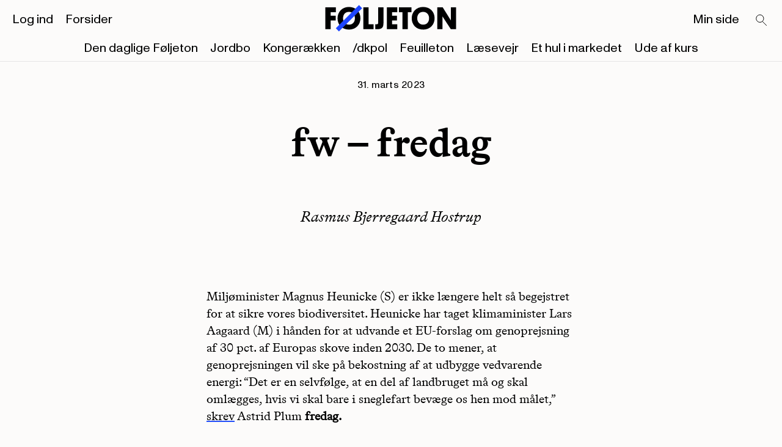

--- FILE ---
content_type: text/html
request_url: https://www.foljeton.dk/post/fw-fredag-104
body_size: 4144
content:
<!DOCTYPE html>
<html lang="en">
	<head>
		<meta charset="utf-8" />
		<meta name="viewport" content="width=device-width, initial-scale=1" />
		<link rel="apple-touch-icon" sizes="180x180" href="../favicon/apple-touch-icon.png">
		<link rel="icon" type="image/png" sizes="32x32" href="../favicon/favicon-32x32.png">
		<link rel="icon" type="image/png" sizes="16x16" href="../favicon/favicon-16x16.png">
		<link rel="manifest" href="../favicon/site.webmanifest">
		<link rel="mask-icon" href="../favicon/safari-pinned-tab.svg" color="#ffe070">
		<meta name="msapplication-TileColor" content="#ffffff">
		<meta name="theme-color" content="#ffffff">
		
		<link href="../_app/immutable/assets/0.bd18dd9e.css" rel="stylesheet">
		<link href="../_app/immutable/assets/Image.f28cfadb.css" rel="stylesheet">
		<link href="../_app/immutable/assets/10.45169366.css" rel="stylesheet">
		<link href="../_app/immutable/assets/Author.b917f0d4.css" rel="stylesheet">
		<link href="../_app/immutable/assets/Paywall.050bcc8b.css" rel="stylesheet">
		<link href="../_app/immutable/assets/Comment.db1e182f.css" rel="stylesheet"><title>fw – fredag - Føljeton</title><!-- HEAD_svelte-z2sxyo_START --> <meta name="og:title" property="og:title" content="fw – fredag - Føljeton"><link rel="canonical" href="https://foljeton.dk/post/fw-fredag-104"><meta property="og:url" content="https://foljeton.dk/post/fw-fredag-104"><!-- HTML_TAG_START -->
		<script type="application/ld+json">
			{"@context":"https://schema.org","@graph":[{"@type":["Person","Organization"],"@id":"https://foljeton.dk/#/schema/person/304827438f3f1aac38125aedcbfdffee","name":"Rasmus Bjerregaard Hostrup","image":{"@type":"ImageObject","@id":"https://foljeton.dk/#personlogo","inLanguage":"da-DK","url":"https://foljeton.dk","width":512,"height":512,"caption":"Føljeton"},"logo":{"@id":"https://foljeton.dk/#personlogo"},"sameAs":["https://www.instagram.com/foljeton/","https://www.linkedin.com/company/f%C3%B8ljeton/","https://www.facebook.com/foljeton"]},{"@type":"WebSite","@id":"https://foljeton.dk/#website","url":"https://foljeton.dk","name":"Føljeton","description":"","publisher":{"@id":"https://foljeton.dk/#/schema/person/304827438f3f1aac38125aedcbfdffee"},"potentialAction":[{"@type":"SearchAction","target":"https://foljeton.dk/?s={search_term_string}","query-input":"required name=search_term_string"}],"inLanguage":"da-DK"},{"@type":"ImageObject","@id":"https://foljeton.dk#primaryimage","inLanguage":"da-DK","width":512,"height":512,"caption":""},{"@type":"WebPage","@id":"https://foljeton.dk#webpage","canonicalURL":"https://foljeton.dk/post/fw-fredag-104","name":"fw – fredag - Føljeton","isPartOf":{"@id":"https://foljeton.dk/#website"},"primaryImageOfPage":{"@id":"https://foljeton.dk#primaryimage"},"datePublished":"2023-03-31T16:42:51","dateModified":"2023-03-31T16:42:51","author":{"@id":"https://foljeton.dk/#/schema/person/304827438f3f1aac38125aedcbfdffee"},"description":"","breadcrumb":{"@id":"https://foljeton.dk#breadcrumb"},"inLanguage":"da-DK","potentialAction":[{"@type":"ReadAction","target":["https://foljeton.dk"]}]},{"@type":"BreadcrumbList","@id":"https://foljeton.dk#breadcrumb","itemListElement":[{"@type":"ListItem","position":1,"item":{"@type":"WebPage","@id":"https://foljeton.dk/","url":"https://foljeton.dk/","name":"Føljeton"}},{"@type":"ListItem","position":2,"item":{"@type":"WebPage","@id":"https://foljeton.dk/post/fw-fredag-104","url":"https://foljeton.dk/post/fw-fredag-104","name":"fw – fredag"}}]},{"@type":"Article","@id":"https://foljeton.dk#article","isPartOf":{"@id":"https://foljeton.dk#webpage"},"author":{"@id":"https://foljeton.dk/#/schema/person/304827438f3f1aac38125aedcbfdffee"},"headline":"fw – fredag - Føljeton","datePublished":"2023-03-31T16:42:51","dateModified":"2023-03-31T16:42:51","mainEntityOfPage":{"@id":"https://foljeton.dk#webpage"},"publisher":{"@id":"https://foljeton.dk/#/schema/person/304827438f3f1aac38125aedcbfdffee"},"image":{"@id":"https://foljeton.dk#primaryimage"},"articleSection":["blog"],"inLanguage":"da-DK"},{"@type":["Person","Organization"],"@id":"https://foljeton.dk/#/schema/person/304827438f3f1aac38125aedcbfdffee","name":"entity","image":{"@type":"ImageObject","@id":"https://foljeton.dk/#personlogo","inLanguage":"da-DK","url":"undefined","contentUrl":"undefined","width":512,"height":512,"caption":"entity"},"logo":{"@id":"https://foljeton.dk/#personlogo"},"sameAs":["https://www.instagram.com/foljeton/","https://www.linkedin.com/company/f%C3%B8ljeton/","https://www.facebook.com/foljeton"]}]}
		</script>
	<!-- HTML_TAG_END --><!-- HEAD_svelte-z2sxyo_END -->
		
		<!-- Facebook Pixel Code -->
		<script>
			!function(f,b,e,v,n,t,s)
			{if(f.fbq)return;n=f.fbq=function(){n.callMethod?
			n.callMethod.apply(n,arguments):n.queue.push(arguments)};
			if(!f._fbq)f._fbq=n;n.push=n;n.loaded=!0;n.version='2.0';
			n.queue=[];t=b.createElement(e);t.async=!0;
			t.src=v;s=b.getElementsByTagName(e)[0];
			s.parentNode.insertBefore(t,s)}(window, document,'script',
			'https://connect.facebook.net/en_US/fbevents.js');
			fbq('init', '916485799930669');
			fbq('track', 'PageView');
		</script>
		<noscript>
			<img height="1" width="1" style="display:none" 
					src="https://www.facebook.com/tr?id=916485799930669&ev=PageView&noscript=1"/>
		</noscript>
		<!-- End Facebook Pixel Code -->
	</head>
	<body data-sveltekit-preload-data="hover">
		<div style="display: contents">  <header class="header svelte-9uw1hy  s-hidden s-bg-visible"><div class="mobile-menu svelte-9uw1hy"><div class="mobile-menu__menus svelte-9uw1hy"><nav><ul class="list--reset horizontal svelte-1mtqs5d"><li class="svelte-1mtqs5d"><a href="https://din.foljeton.dk/login?goto=editorial" class="default">Log ind</a> </li><li class="svelte-1mtqs5d"><a href="/forsider" class="default">Forsider</a> </li></ul></nav> <nav><ul class="list--reset horizontal svelte-1mtqs5d"><li class="svelte-1mtqs5d"><a href="#0" class="default">Søg</a> </li><li class="svelte-1mtqs5d"><a href="/klubhuset" class="default">Min side</a> </li></ul></nav> <nav><ul class="list--reset horizontal svelte-1mtqs5d"><li class="svelte-1mtqs5d"><a href="/foeljeton" class="default">Den daglige Føljeton</a> </li><li class="svelte-1mtqs5d"><a href="/jordbo" class="default">Jordbo</a> </li><li class="svelte-1mtqs5d"><a href="/kongeraekken" class="default">Kongerækken</a> </li><li class="svelte-1mtqs5d"><a href="/dkpol" class="default">/dkpol</a> </li><li class="svelte-1mtqs5d"><a href="/feuilleton" class="default">Feuilleton</a> </li><li class="svelte-1mtqs5d"><a href="/laesevejr" class="default">Læsevejr</a> </li><li class="svelte-1mtqs5d"><a href="/et-hul-i-markedet" class="default">Et hul i markedet</a> </li><li class="svelte-1mtqs5d"><a href="/ude-af-kurs" class="default">Ude af kurs</a> </li></ul></nav></div> <div class="mobile-menu__footer svelte-9uw1hy"><footer class="page-width grid svelte-vna8nu"><div class="line svelte-vna8nu"></div> <div class="page-width grid inner svelte-vna8nu"><div class="footer-navigation svelte-vna8nu"><nav><ul class="list--reset vertical svelte-1mtqs5d"><li class="svelte-1mtqs5d"><a href="/foeljeton" class="link--reset">Føljeton</a> </li><li class="svelte-1mtqs5d"><a href="/dkpol/" class="link--reset">/dkpol</a> </li><li class="svelte-1mtqs5d"><a href="/jordbo/" class="link--reset">Jordbo</a> </li><li class="svelte-1mtqs5d"><a href="/feuilleton/" class="link--reset">Feuilleton</a> </li><li class="svelte-1mtqs5d"><a href="/et-hul-i-markedet/" class="link--reset">Et Hul i Markedet</a> </li><li class="svelte-1mtqs5d"><a href="/laesevejr" class="link--reset">Læsevejr</a> </li><li class="svelte-1mtqs5d"><a href="/ude-af-kurs" class="link--reset">Ude af kurs</a> </li><li class="svelte-1mtqs5d"><a href="mailto:kontakt@foljeton.dk" class="link--reset">Kontakt</a> </li></ul></nav></div> <div class="some-navigation svelte-vna8nu"><nav><ul class="list--reset vertical svelte-1mtqs5d"><li class="svelte-1mtqs5d"><a href="https://twitter.com/foljetondk" class="link--reset">Twitter</a> </li><li class="svelte-1mtqs5d"><a href="https://www.instagram.com/foljeton/" class="link--reset">Instagram</a> </li><li class="svelte-1mtqs5d"><a href="https://www.facebook.com/foljeton" class="link--reset">Facebook</a> </li></ul></nav></div></div> <div class="address svelte-vna8nu" data-svelte-h="svelte-1fqc5sn"><p class="svelte-vna8nu">Føljeton<br>
      Dyrkøb 7, 1. sal<br>
      1166 København</p></div> <div class="copyright svelte-vna8nu"><p class="svelte-vna8nu">© 2015-2026 Føljeton</p></div> </footer></div></div> <div class="inner page-padding grid svelte-9uw1hy"><div class="main-menu svelte-9uw1hy"><nav><ul class="list--reset horizontal svelte-1mtqs5d"><li class="svelte-1mtqs5d"><a href="https://din.foljeton.dk/login?goto=editorial" class="default">Log ind</a> </li><li class="svelte-1mtqs5d"><a href="/forsider" class="default">Forsider</a> </li></ul></nav></div> <div class="search svelte-9uw1hy" data-svelte-h="svelte-3zw3ax"><a href="/search" aria-label="Search" class="svelte-9uw1hy"><svg viewBox="0 0 27 27" xmlns="http://www.w3.org/2000/svg" class="svelte-9uw1hy"><path d="M14.739 14.219A6.348 6.348 0 1 1 5.76 5.24a6.348 6.348 0 0 1 8.978 8.978ZM14.754 14.911l6.918 6.917" stroke="currentColor" fill="none"></path></svg></a></div> <div class="logo svelte-9uw1hy"><a href="/" class="logo__link svelte-9uw1hy"><svg xmlns="http://www.w3.org/2000/svg" viewBox="30 30 800 160" enable-background="new 0 0 800 160" xml:space="preserve" class="svelte-9uw1hy"><path d="M262.3,172.1V39.9h31.8v102.4h30.2v29.8H262.3z" class="logo-letter"></path><path d="M334.2,172.1v-29.8h10.1c6.7,0,8-4.8,8-9.2V39.9h31.9v97.4c0,20.8-6.7,34.8-34.8,34.8H334.2z" class="logo-letter"></path><path d="M404.6,172.1V39.9h63.3v29.8h-31.3v20.4h29.8v29.4h-29.8v22.7h31.3v29.8H404.6z" class="logo-letter"></path><path d="M531.8,69.7v102.4h-31.9V69.7h-22.1V39.9h76.1v29.8H531.8z" class="logo-letter"></path><path d="M624.2,37.4c43.2,0,70.1,29.6,70.1,68.2c0,38.6-26.7,69-69.1,69c-43.2,0-69.6-29.6-69.6-68.4
            C555.5,67.8,583.4,37.4,624.2,37.4z M624.9,144.8c23.4,0,36-17.2,36-38.8s-13.4-38.8-36.2-38.8c-23.3,0-35.7,17.2-35.7,38.8
            C589,127.8,602.9,144.8,624.9,144.8z" class="logo-letter"></path><path d="M174.5,37.4c43.2,0,70.1,29.6,70.1,68.2c0,38.6-26.7,69-69.1,69c-43.2,0-69.6-29.6-69.6-68.4
            C105.9,67.8,133.7,37.4,174.5,37.4z M175.2,144.8c23.4,0,36-17.2,36-38.8S197.8,67.2,175,67.2c-23.3,0-35.7,17.2-35.7,38.8
            C139.3,127.8,153.2,144.8,175.2,144.8z" class="logo-letter"></path><path d="M741.6,94v78.1h-30.7V39.9h32.8l49.7,79.9V39.9h30.8v132.2h-31.6L741.6,94z" class="logo-letter"></path><path d="M63.9,119.6v52.5H31.9V39.9h63.4v29.8H63.9v20.4h30.6v29.4H63.9z" class="logo-letter"></path><polygon fill="#1E46FF" points="114.4,185.8 95.5,166.9 236.1,26.2 255.1,45.1 "></polygon></svg></a></div> <div class="hamburger svelte-9uw1hy"><a href="#0" aria-label="Open main menu"><div class="hamburger state--1 svelte-13g3xri"><div class="svelte-13g3xri"></div> <div class="svelte-13g3xri"></div> <div class="svelte-13g3xri"></div> </div></a></div> <div class="newsletters-menu svelte-9uw1hy"><nav><ul class="list--reset horizontal svelte-1mtqs5d"><li class="svelte-1mtqs5d"><a href="/foeljeton" class="default">Den daglige Føljeton</a> </li><li class="svelte-1mtqs5d"><a href="/jordbo" class="default">Jordbo</a> </li><li class="svelte-1mtqs5d"><a href="/kongeraekken" class="default">Kongerækken</a> </li><li class="svelte-1mtqs5d"><a href="/dkpol" class="default">/dkpol</a> </li><li class="svelte-1mtqs5d"><a href="/feuilleton" class="default">Feuilleton</a> </li><li class="svelte-1mtqs5d"><a href="/laesevejr" class="default">Læsevejr</a> </li><li class="svelte-1mtqs5d"><a href="/et-hul-i-markedet" class="default">Et hul i markedet</a> </li><li class="svelte-1mtqs5d"><a href="/ude-af-kurs" class="default">Ude af kurs</a> </li></ul></nav></div> <div class="secondary-menu svelte-9uw1hy"><nav><ul class="list--reset horizontal svelte-1mtqs5d"><li class="svelte-1mtqs5d"><a href="/klubhuset" class="default">Min side</a> </li></ul></nav></div></div> </header> <main class="svelte-lkoy9f"> <article class="page-width--from-tablet post grid svelte-z20nfu"><header class="page-width--on-mobile svelte-z20nfu"><div class="f-category svelte-z20nfu"><time datetime="2023-03-31T16:42:51">31. marts 2023</time></div> <h1 class="svelte-z20nfu">fw – fredag</h1> <div class="f-h6 author svelte-z20nfu"><a href="/author/rasmus" class="link--reset">Rasmus Bjerregaard Hostrup</a></div></header> <main class="svelte-z20nfu"> <div class="page-width--on-mobile"><p class="f-manchet"><!-- HTML_TAG_START --><p>Miljøminister Magnus Heunicke (S) er ikke længere helt så begejstret for at sikre vores biodiversitet. Heunicke har taget klimaminister Lars Aagaard (M) i hånden for at udvande et EU-forslag om genoprejsning af 30 pct. af Europas skove inden 2030. De to mener, at genoprejsningen vil ske på bekostning af at udbygge vedvarende energi: “Det er en selvfølge, at en del af landbruget må og skal omlægges, hvis vi skal bare i sneglefart bevæge os hen mod målet,” <a href="https://foljeton.dk/183143/hvad-koster-en-stork">skrev</a> Astrid Plum <strong>fr</strong><strong>edag.</strong></p>
<p>I nyhedsanalysen <a href="https://foljeton.dk/183100/en-sidste-dans">bragte</a> Emma Louise Stenholm en tour de force over weekendens valg i Europa. I Montenegro og Bulgarien er valg blevet en vanesag. I Andorra er der en lettere febrilsk stemning, hvor premierministeren beskyldes for at holde hånden over en skandaleramt banksektor. Og Finland runder nogle hæsblæsende dage – med kåringen som verdens lykkeligste land og lovning på Nato-medlemskab – af med muligvis at få en ny statsminister. På den måde blev de tusind søers land på under en uge til de tusind begivenheders land. Vi ses i den næste. /<em>Rasmus Hostrup</em></p><!-- HTML_TAG_END --></p></div> </main></article>  </main> <footer class="page-width grid svelte-vna8nu"><div class="line svelte-vna8nu"></div> <div class="page-width grid inner svelte-vna8nu"><div class="footer-navigation svelte-vna8nu"><nav><ul class="list--reset vertical svelte-1mtqs5d"><li class="svelte-1mtqs5d"><a href="/foeljeton" class="link--reset">Føljeton</a> </li><li class="svelte-1mtqs5d"><a href="/dkpol/" class="link--reset">/dkpol</a> </li><li class="svelte-1mtqs5d"><a href="/jordbo/" class="link--reset">Jordbo</a> </li><li class="svelte-1mtqs5d"><a href="/feuilleton/" class="link--reset">Feuilleton</a> </li><li class="svelte-1mtqs5d"><a href="/et-hul-i-markedet/" class="link--reset">Et Hul i Markedet</a> </li><li class="svelte-1mtqs5d"><a href="/laesevejr" class="link--reset">Læsevejr</a> </li><li class="svelte-1mtqs5d"><a href="/ude-af-kurs" class="link--reset">Ude af kurs</a> </li><li class="svelte-1mtqs5d"><a href="mailto:kontakt@foljeton.dk" class="link--reset">Kontakt</a> </li></ul></nav></div> <div class="some-navigation svelte-vna8nu"><nav><ul class="list--reset vertical svelte-1mtqs5d"><li class="svelte-1mtqs5d"><a href="https://twitter.com/foljetondk" class="link--reset">Twitter</a> </li><li class="svelte-1mtqs5d"><a href="https://www.instagram.com/foljeton/" class="link--reset">Instagram</a> </li><li class="svelte-1mtqs5d"><a href="https://www.facebook.com/foljeton" class="link--reset">Facebook</a> </li></ul></nav></div></div> <div class="address svelte-vna8nu" data-svelte-h="svelte-1fqc5sn"><p class="svelte-vna8nu">Føljeton<br>
      Dyrkøb 7, 1. sal<br>
      1166 København</p></div> <div class="copyright svelte-vna8nu"><p class="svelte-vna8nu">© 2015-2026 Føljeton</p></div> </footer> <div class="dev svelte-1m3w12p" data-svelte-h="svelte-osnq24"><div class="dev__guides svelte-1m3w12p"><div class="dev__columns-container grid page-width grid svelte-1m3w12p"><div class="dev__column svelte-1m3w12p"><p>1</p></div> <div class="dev__column svelte-1m3w12p"><p>2</p></div> <div class="dev__column svelte-1m3w12p"><p>3</p></div> <div class="dev__column svelte-1m3w12p"><p>4</p></div> <div class="dev__column svelte-1m3w12p"><p>5</p></div> <div class="dev__column svelte-1m3w12p"><p>6</p></div> <div class="dev__column svelte-1m3w12p"><p>7</p></div> <div class="dev__column svelte-1m3w12p"><p>8</p></div> <div class="dev__column svelte-1m3w12p"><p>9</p></div> <div class="dev__column svelte-1m3w12p"><p>10</p></div> <div class="dev__column svelte-1m3w12p"><p>11</p></div> <div class="dev__column svelte-1m3w12p"><p>12</p></div></div></div></div>  
			
			<script>
				{
					__sveltekit_12n2lyp = {
						base: new URL("..", location).pathname.slice(0, -1),
						env: {"PUBLIC_APP_COOKIE_DOMAIN":"https://central-api.foljeton.dk","PUBLIC_WORDPRESS_BASE_URL":"https://wp.foljeton.dk"}
					};

					const element = document.currentScript.parentElement;

					const data = [null,null];

					Promise.all([
						import("../_app/immutable/entry/start.4c4064f2.js"),
						import("../_app/immutable/entry/app.9a908d88.js")
					]).then(([kit, app]) => {
						kit.start(app, element, {
							node_ids: [0, 10],
							data,
							form: null,
							error: null
						});
					});
				}
			</script>
		</div>
	</body>
</html>


--- FILE ---
content_type: text/css; charset=utf-8
request_url: https://www.foljeton.dk/_app/immutable/assets/0.bd18dd9e.css
body_size: 4756
content:
.dev__guides.svelte-1m3w12p.svelte-1m3w12p{bottom:0;display:none;justify-content:center;left:0;pointer-events:none;position:fixed;right:0;top:0;z-index:111111111}.s-active.svelte-1m3w12p .dev__guides.svelte-1m3w12p{display:flex}.dev__columns-container.svelte-1m3w12p.svelte-1m3w12p{outline:1px solid red}.dev__columns-container.svelte-1m3w12p.svelte-1m3w12p:after{border-bottom:1px solid #f0f;content:"";height:1px;left:0;position:absolute;top:50%;width:100%}.dev__column.svelte-1m3w12p.svelte-1m3w12p{align-items:flex-end;color:#f0f;display:flex;justify-content:center;outline:1px solid blue;text-shadow:0 0 1em #000}.dev__column.svelte-1m3w12p.svelte-1m3w12p:nth-child(n+5){display:none}@media screen and (min-width:750px){.dev__column.svelte-1m3w12p.svelte-1m3w12p:nth-child(n+5){display:flex}}ul.svelte-1mtqs5d{display:flex}.vertical.svelte-1mtqs5d{flex-direction:column}@media screen and (min-width:750px){li.svelte-1mtqs5d{white-space:nowrap}li.svelte-1mtqs5d:not(:last-child){margin-right:.875rem;margin-right:var(--pageGutter)}}footer.svelte-vna8nu.svelte-vna8nu{font-family:Monument-Regular,sans-serif;font-family:var(--ffFooter);font-size:.9375rem;padding-bottom:1.0625rem;padding-top:.9375rem;position:relative}.line.svelte-vna8nu.svelte-vna8nu{border-top:1px solid #e5e5e5;border-top:1px solid rgb(var(--grey));left:.875rem;left:var(--pageGutter);position:absolute;right:.875rem;right:var(--pageGutter);top:0}p.svelte-vna8nu.svelte-vna8nu{margin:0}.address.svelte-vna8nu.svelte-vna8nu{position:relative}.address.svelte-vna8nu.svelte-vna8nu,.footer-navigation.svelte-vna8nu.svelte-vna8nu,.some-navigation.svelte-vna8nu.svelte-vna8nu{grid-column-end:span 2}.copyright.svelte-vna8nu.svelte-vna8nu{grid-column:3/span 2;margin-top:1.5rem}@media screen and (min-width:750px){.copyright.svelte-vna8nu.svelte-vna8nu{grid-column:7/span 6}}@media screen and (max-width:989.98px){footer.svelte-vna8nu.svelte-vna8nu{grid-template-rows:auto auto;line-height:1.3333}footer.svelte-vna8nu>.grid.svelte-vna8nu{display:contents}.footer-navigation.svelte-vna8nu.svelte-vna8nu{grid-column:1/span 2;grid-column:1/span calc(var(--columns)/2);grid-row:1/span 2}.some-navigation.svelte-vna8nu.svelte-vna8nu{grid-column:3/span 2;grid-column:calc(var(--columns)/2 + 1) /span calc(var(--columns)/2);grid-row:1/span 1;margin-bottom:.75rem;margin-bottom:var(--gutter)}}@media screen and (min-width:990px){footer.svelte-vna8nu.svelte-vna8nu{display:flex;font-size:1rem;padding-bottom:calc(1.75rem + 1em);padding-bottom:calc(var(--pageGutter)*2 + 1em);position:relative}footer.page-width.svelte-vna8nu.svelte-vna8nu{max-width:none;padding-bottom:.875rem;padding-left:0;padding-right:0}.address.svelte-vna8nu.svelte-vna8nu{left:.875rem;left:var(--pageGutter);position:absolute}.some-navigation.svelte-vna8nu.svelte-vna8nu{grid-column:4/span 2;grid-row:1}.footer-navigation.svelte-vna8nu.svelte-vna8nu{-moz-columns:3;-moz-column-count:3;column-count:3;gap:.75rem;gap:var(--gutter);grid-column:6/span 6}.copyright.svelte-vna8nu.svelte-vna8nu{margin-top:.9375rem;position:absolute;right:.875rem;right:var(--pageGutter);text-align:right;top:0}}div.svelte-13g3xri.svelte-13g3xri{align-items:center;display:flex;height:2.75rem;justify-content:center;position:relative;width:3.5rem}div.svelte-13g3xri div.svelte-13g3xri{background-color:currentColor;height:1px;position:absolute;top:calc(50% - 1px);transition:transform .2s var(--ease);width:1.375rem;will-change:transform}.hamburger--toggled.state--2.svelte-13g3xri div.svelte-13g3xri{transform:translateY(0)}.hamburger--toggled.state--3.svelte-13g3xri div.svelte-13g3xri:first-child{transform:rotate(-45deg)}.hamburger--toggled.state--3.svelte-13g3xri div.svelte-13g3xri:nth-child(2){opacity:0}.hamburger--toggled.state--3.svelte-13g3xri div.svelte-13g3xri:last-child{transform:rotate(45deg)}.hamburger:not(.hamburger--togled).state--2.svelte-13g3xri div.svelte-13g3xri:first-child,.hamburger:not(.hamburger--togled).state--2.svelte-13g3xri div.svelte-13g3xri:last-child{transform:translateY(0)}.hamburger:not(.hamburger--togled).state--1.svelte-13g3xri div.svelte-13g3xri:first-child{transform:translateY(-.4375rem)}.hamburger:not(.hamburger--togled).state--1.svelte-13g3xri div.svelte-13g3xri:last-child{transform:translateY(.4375rem)}header.svelte-9uw1hy.svelte-9uw1hy{font-family:Monument-Regular,sans-serif;font-family:var(--ffMenu);font-size:1.5rem;left:0;position:absolute;top:0;width:100%;z-index:1000}header.svelte-9uw1hy a{color:currentColor;-webkit-text-decoration:none;text-decoration:none}header.svelte-9uw1hy.svelte-9uw1hy:not(.header--hide){position:fixed}.inner.svelte-9uw1hy.svelte-9uw1hy{align-items:center;height:3.625rem;height:var(--headerHeight);position:relative;z-index:1}.header.svelte-9uw1hy:not(.header--hide) .inner.svelte-9uw1hy{background-color:#fcfbfa;background-color:rgb(var(--bgColor))}.header.svelte-9uw1hy:not(.toggled):not(.header--hide) .inner.svelte-9uw1hy{border-bottom:1px solid #e5e5e5;border-bottom:1px solid rgb(var(--grey))}.logo.svelte-9uw1hy.svelte-9uw1hy{align-items:center;display:flex;grid-column:2/span 2;height:100%;justify-content:center;max-height:6.125rem;position:relative;width:100%}.logo__link.svelte-9uw1hy.svelte-9uw1hy{height:2.125rem}.logo.svelte-9uw1hy svg.svelte-9uw1hy{height:100%;overflow:visible;width:100%}.logo__image.svelte-9uw1hy.svelte-9uw1hy{align-items:center;display:flex;flex:1 1 auto;height:100%;max-height:3.375rem;max-height:calc(var(--headerHeight) - .25rem)}.logo__image.svelte-9uw1hy div{display:flex}.logo__image.svelte-9uw1hy img{max-height:2.375rem;max-height:calc(var(--headerHeight) - 1.25rem)}.logo__link.svelte-9uw1hy.svelte-9uw1hy{display:flex;max-height:100%;max-width:13.5rem;width:100%}.mobile-menu.svelte-9uw1hy.svelte-9uw1hy{background-color:#fcfbfa;background-color:rgb(var(--bgColor));display:flex;flex-direction:column;height:calc(100% - 3.625rem);height:calc(100% - var(--headerHeight));left:0;overflow-y:scroll;padding-top:.75rem;padding-top:var(--gutter);position:fixed;right:0;top:3.625rem;top:var(--headerHeight);transform:translateY(calc(-100% - 3.625rem));transition:transform .2s cubic-bezier(.33,1,.68,1);transition:transform .2s var(--ease);will-change:transform}.mobile-menu__menus.svelte-9uw1hy.svelte-9uw1hy{margin-bottom:2.625rem;margin-top:.25rem}.mobile-menu__menus.svelte-9uw1hy nav:last-of-type{margin-top:.75rem;margin-top:var(--gutter)}.mobile-menu__footer.svelte-9uw1hy.svelte-9uw1hy{margin-bottom:0;margin-top:auto}.mobile-menu__footer.svelte-9uw1hy nav{margin-top:0}.mobile-menu__footer.svelte-9uw1hy ul li{margin:0 0 .25rem;padding:0}.mobile-menu__footer.svelte-9uw1hy .copyright{display:none}.mobile-menu.toggled.svelte-9uw1hy.svelte-9uw1hy{transform:translateY(0)}.mobile-menu.svelte-9uw1hy ul{flex-direction:column}.mobile-menu.svelte-9uw1hy li{padding:0 .875rem;padding:0 var(--pageGutter);width:100%}.newsletters-menu.svelte-9uw1hy.svelte-9uw1hy{display:none}.search.svelte-9uw1hy.svelte-9uw1hy{height:100%;position:relative;width:2.75rem}.search.svelte-9uw1hy a.svelte-9uw1hy,.search.svelte-9uw1hy.svelte-9uw1hy{align-items:center;display:flex}.search.svelte-9uw1hy svg.svelte-9uw1hy{height:1.625rem;width:1.625rem}.hamburger.svelte-9uw1hy.svelte-9uw1hy{display:flex;justify-content:flex-end;margin-top:.5rem}@media screen and (max-width:749.98px){.search.svelte-9uw1hy a.svelte-9uw1hy{margin-top:.75rem}}@media screen and (min-width:750px){header.svelte-9uw1hy.svelte-9uw1hy{font-size:1.25rem}.inner.svelte-9uw1hy.svelte-9uw1hy{padding-top:.1875rem}.search.svelte-9uw1hy.svelte-9uw1hy{grid-column:1/span 4}.logo.svelte-9uw1hy.svelte-9uw1hy{align-items:center;grid-column:5/span 4;justify-content:center}.logo__link.svelte-9uw1hy.svelte-9uw1hy{height:2.75rem}.hamburger.svelte-9uw1hy.svelte-9uw1hy{grid-column:11/span 2}}@media screen and (max-width:989.98px){.main-menu.svelte-9uw1hy.svelte-9uw1hy,.newsletters-menu.svelte-9uw1hy.svelte-9uw1hy,.secondary-menu.svelte-9uw1hy.svelte-9uw1hy{display:none}}@media screen and (min-width:990px){.hamburger.svelte-9uw1hy.svelte-9uw1hy,.mobile-menu.svelte-9uw1hy.svelte-9uw1hy{display:none}.logo__image.svelte-9uw1hy img{max-height:1.375rem;max-height:calc(var(--headerHeight) - 2.25rem)}.inner.svelte-9uw1hy.svelte-9uw1hy{position:static}.search.svelte-9uw1hy.svelte-9uw1hy{height:auto;justify-content:flex-end;position:absolute;right:.875rem;right:var(--pageGutter);top:1.3125rem}.list--reset{display:flex}.logo.svelte-9uw1hy.svelte-9uw1hy,.main-menu.svelte-9uw1hy.svelte-9uw1hy,.secondary-menu.svelte-9uw1hy.svelte-9uw1hy{display:flex;grid-row-start:1}.main-menu.svelte-9uw1hy.svelte-9uw1hy,.secondary-menu.svelte-9uw1hy.svelte-9uw1hy{grid-column-end:span 4;margin-top:.125rem}.secondary-menu.svelte-9uw1hy.svelte-9uw1hy{justify-content:flex-end;padding-right:3.125rem}.newsletters-menu.svelte-9uw1hy.svelte-9uw1hy{display:flex;grid-column-end:span 12;grid-row-start:2;justify-content:center;position:relative;top:-.0625rem}}*,:after,:before{box-sizing:border-box}abbr,acronym,address,applet,article,aside,audio,b,big,blockquote,body,canvas,caption,center,cite,code,dd,del,details,dfn,div,dl,dt,em,embed,fieldset,figcaption,figure,footer,form,header,hgroup,html,i,iframe,img,ins,kbd,label,legend,mark,menu,nav,object,output,pre,q,ruby,s,samp,section,small,span,strike,strong,summary,table,tbody,td,tfoot,th,thead,time,tr,tt,u,var,video{border:0;margin:0;padding:0;vertical-align:baseline}article,aside,details,figcaption,figure,footer,header,hgroup,menu,nav,section{display:block}body{line-height:1;-webkit-text-size-adjust:100%}blockquote,q{quotes:none}figure,img,picture,video{display:block;height:auto;width:100%}blockquote:after,blockquote:before,q:after,q:before{content:"";content:none}table{border-collapse:collapse;border-spacing:0}html{scroll-behavior:smooth}body{background-color:#fcfbfa;background-color:rgba(var(--bgColor))}.list--reset{list-style-type:none;margin:0;padding:0}.bg--sand{background-color:#f7f1e8;background-color:rgba(var(--sand))}.box--padding{padding:.875rem .875rem .4375rem;padding:var(--boxGutter) var(--boxGutter) calc(var(--boxGutter)/2)}.image-placeholder{aspect-ratio:3/2;background-color:#f63;background-color:rgb(var(--orange))}figure{height:auto;width:100%}figcaption{font-family:Monument-Mono-Regular,sans-serif;font-family:var(--ffMono);font-size:.75rem;margin-top:.25rem;text-align:right}figcaption p{margin:0}@font-face{font-display:swap;font-family:Monument-Bold;font-style:normal;src:url(../../../fonts/ABCMonumentGrotesk-Bold.woff2) format("woff2"),url(../../../fonts/ABCMonumentGrotesk-Bold.woff) format("woff")}@font-face{font-display:swap;font-family:Monument-BoldItalic;font-style:normal;src:url(../../../fonts/ABCMonumentGrotesk-BoldItalic.woff2) format("woff2"),url(../../../fonts/ABCMonumentGrotesk-BoldItalic.woff) format("woff")}@font-face{font-display:swap;font-family:Monument-Regular;font-style:normal;src:url(../../../fonts/ABCMonumentGrotesk-Regular.woff2) format("woff2"),url(../../../fonts/ABCMonumentGrotesk-Regular.woff) format("woff")}@font-face{font-display:swap;font-family:Monument-RegularItalic;font-style:normal;src:url(../../../fonts/ABCMonumentGrotesk-RegularItalic.woff2) format("woff2"),url(../../../fonts/ABCMonumentGrotesk-RegularItalic.woff) format("woff")}@font-face{font-display:swap;font-family:Monument-Mono-Regular;font-style:normal;src:url(../../../fonts/ABCMonumentGroteskMono-Regular.woff2) format("woff2"),url(../../../fonts/ABCMonumentGroteskMono-Regular.woff) format("woff")}@font-face{font-display:swap;font-family:BradfordLL-Bold;font-style:normal;src:url(../../../fonts/BradfordLLWeb-Bold.woff2) format("woff2"),url(../../../fonts/BradfordLLWeb-Bold.woff) format("woff")}@font-face{font-display:swap;font-family:BradfordLL-BoldItalic;font-style:normal;src:url(../../../fonts/BradfordLLWeb-BoldItalic.woff2) format("woff2"),url(../../../fonts/BradfordLLWeb-BoldItalic.woff) format("woff")}@font-face{font-display:swap;font-family:BradfordLL-Italic;font-style:normal;src:url(../../../fonts/BradfordLLWeb-Italic.woff2) format("woff2"),url(../../../fonts/BradfordLLWeb-Italic.woff) format("woff")}@font-face{font-display:swap;font-family:BradfordLL-Regular;font-style:normal;src:url(../../../fonts/BradfordLLWeb-Regular.woff2) format("woff2"),url(../../../fonts/BradfordLLWeb-Regular.woff) format("woff")}body{-webkit-font-smoothing:antialiased;-moz-osx-font-smoothing:grayscale;color:#000;color:rgba(var(--color))}.f-body,body{font-family:BradfordLL-Regular,serif;font-family:var(--ffBody);font-size:1.125rem;line-height:1.3333}.f-body>:first-child,.text-container>:first-child{margin-top:0}.f-body>:last-child,.text-container>:last-child{margin-bottom:0}.f-body h3,.text-container h3{font-size:1.5rem;line-height:1.16666;margin-top:2rem}.f-body h3+p,.text-container h3+p{margin-top:.8125rem}a{text-decoration-color:#224ef9;text-decoration-color:rgb(var(--blue))}.link--reset,a{color:currentColor}.link--reset{-webkit-text-decoration:none;text-decoration:none}.link--small{font-size:.875rem;letter-spacing:.005em;line-height:1.3571}.f-body--italic,em,i{font-family:BradfordLL-Italic,sans-serif;font-family:var(--ffBodyItalic);font-style:normal}.f-h1,.f-h2,.f-h3,.f-h4,.f-h5,.f-h6,h1,h2,h3,h4,h5,h6{font-weight:400;margin:0}.f-h1,.f-h2,.f-h3,h1,h2,h3{font-family:BradfordLL-Bold,serif;font-family:var(--ffHeadings)}.f-h1 em,.f-h1 i,.f-h2 em,.f-h2 i,.f-h3 em,.f-h3 i,h1 em,h1 i,h2 em,h2 i,h3 em,h3 i{font-family:BradfordLL-BoldItalic,serif;font-family:var(--ffBradfordBoldItalic);font-style:normal}.f-h1--regular,.f-h2--regular{font-family:BradfordLL-Regular,serif;font-family:var(--ffBradfordRegular);letter-spacing:0}.f-h1,h1{font-size:2.25rem;line-height:1.15}.f-h2,h2{font-size:2rem;letter-spacing:-.005em;line-height:1.1}.f-h3,.f-h3--italic,h3{font-size:2rem;letter-spacing:0;line-height:1.15}.f-h4,h4{font-family:BradfordLL-Bold,serif;font-family:var(--ffBradfordBold);font-size:1.75rem;letter-spacing:-.01em;line-height:1.05}.f-h3--italic,.f-h4--italic{font-family:BradfordLL-Italic,sans-serif;font-family:var(--ffH4Italic)}.f-h5,h5{font-family:BradfordLL-Regular,serif;font-family:var(--ffBradfordRegular);font-size:1.5rem;line-height:1.16666}.f-h5--bold{font-family:BradfordLL-Bold,serif;font-family:var(--ffBradfordBold)}.f-h5--grotesk{font-family:Monument-Bold,sans-serif;font-family:var(--ffH5Grotesk);font-size:1.5rem;letter-spacing:normal;line-height:1.15}.f-h3--italic,.f-h4--italic,.f-h5--italic{font-family:BradfordLL-Italic,sans-serif;font-family:var(--ffH4Italic)}.f-h6,h6{font-family:BradfordLL-Italic,sans-serif;font-family:var(--ffH6);font-size:1.5rem;line-height:1.16666}.f-manchet{font-family:Monument-Regular,sans-serif;font-family:var(--ffManchet);font-size:1.25rem;letter-spacing:0,5em;line-height:1.3}.f-intro{font-family:Monument-Regular,sans-serif;font-family:var(--ffIntro);font-size:.9375rem;letter-spacing:0;line-height:1.333}.f-intro--small{font-size:.875rem;letter-spacing:.005em;line-height:1.3571}.f-category{font-family:Monument-Regular,sans-serif;font-family:var(--ffCategory);font-size:1rem;letter-spacing:.015em;line-height:normal}.f-info{font-family:Monument-Regular,sans-serif;font-family:var(--ffInfo);font-size:.875rem;letter-spacing:.01em;line-height:1.5}.f-information{font-family:Monument-Regular,sans-serif;font-family:var(--ffInformation);font-size:.75rem;letter-spacing:.02em}.f-trompeter{font-family:Monument-Regular,sans-serif;font-family:var(--ffTrompeter);font-size:.875rem;letter-spacing:.02em;text-transform:uppercase}@media screen and (min-width:750px){.f-body,body{font-size:1.25rem;line-height:1.4}.f-body h3,.text-container h3{font-size:1.625rem;line-height:1.1538461538;margin-top:2.4375rem}.f-body h3+p,.text-container h3+p{margin-top:.9375rem}.f-body--italic{font-size:1.125rem;line-height:normal}.f-h1,.f-h1--tablet,h1{font-size:4rem;line-height:1.05}.f-h2,.f-h2--tablet,h2{font-size:3rem;letter-spacing:-.005em;line-height:1.125}.f-h1--regular--tablet,.f-h2--regular--tablet{font-family:BradfordLL-Regular,serif;font-family:var(--ffBradfordRegular);letter-spacing:0}.f-h3--tablet{font-family:BradfordLL-Bold,serif;font-family:var(--ffHeadings)}.f-h3--italic--tablet,.f-h3--tablet{font-size:2rem;letter-spacing:0;line-height:1.15}.f-h4,.f-h4--tablet,h4{font-size:2.25rem;letter-spacing:normal;line-height:1.14;line-height:normal}.f-h4--bold,.f-h5--tablet{font-family:BradfordLL-Bold,serif;font-family:var(--ffBradfordBold)}.f-h5--tablet{font-size:1.5rem;line-height:1.16666}.f-h3--italic--tablet,.f-h4--italic--tablet,.f-h5--italic--tablet{font-family:BradfordLL-Italic,sans-serif;font-family:var(--ffH4Italic)}.f-manchet{font-size:1.375rem;letter-spacing:normal;line-height:1.4545}.f-intro--small{font-size:.875rem;letter-spacing:.005em;line-height:1.3571}.f-intro--large{font-size:1.125rem;letter-spacing:.02em;line-height:1.3333}}em:empty,p:empty,strong:empty{display:none}.button,input[type=email],input[type=number],input[type=password],input[type=phone],input[type=text]{-webkit-appearance:none;-moz-appearance:none;appearance:none;background:none;color:#000;color:rgb(var(--black));display:inline-block;font-size:1.125rem;margin-bottom:.625rem;padding-bottom:.6875rem;padding-top:.6875rem}.button:focus,input[type=email]:focus,input[type=number]:focus,input[type=password]:focus,input[type=phone]:focus,input[type=text]:focus{outline:none}input[type=email]:not(.input--search),input[type=number]:not(.input--search),input[type=password]:not(.input--search),input[type=phone]:not(.input--search),input[type=text]:not(.input--search){border:1px solid #000;border:1px solid rgb(var(--black));border-radius:.25rem}input[type=email].input--large,input[type=number].input--large,input[type=password].input--large,input[type=phone].input--large,input[type=text].input--large{padding-bottom:.75rem;padding-top:.75rem}::-moz-placeholder{color:currentColor}::placeholder{color:currentColor}.button--large,.input--large{padding-bottom:.75rem;padding-top:.75rem}.input--search{border:none;border-bottom:1px solid #000;border-bottom:1px solid rgb(var(--black));border-radius:0;font-size:1rem;width:100%}.button{border:1px solid;display:inline-block;font-family:Monument-Bold,sans-serif;font-family:var(--ffH5Grotesk);padding-left:2.1875rem;padding-right:2.1875rem;text-align:center;-webkit-text-decoration:none;text-decoration:none;transition-duration:.15s;transition-property:background-color,border-color,color;will-change:background-color,border-color,color}.button:hover{background-color:#000;background-color:rgb(var(--black));border-color:#000;border-color:rgb(var(--black));color:#fcfbfa;color:rgb(var(--white))}.button--light{font-family:Monument-Regular,sans-serif;font-family:var(--ffMonumentRegular);padding-bottom:.3125rem;padding-top:.3125rem}.button--semi-round{border-radius:.25rem}.button--round{border-radius:10rem;font-family:Monument-Regular,sans-serif;font-family:var(--ffIntro);font-size:.875rem}.button--blue{background-color:#224ef9;background-color:rgb(var(--blue));border-color:#224ef9;border-color:rgb(var(--blue))}.button--black,.button--blue{color:#fcfbfa;color:rgb(var(--white))}.button--black{background-color:#000;background-color:rgb(var(--black));border-color:#000;border-color:rgb(var(--black))}input[type=email],input[type=number],input[type=password],input[type=phone],input[type=text]{border-color:currentColor;font-family:Monument-Regular,sans-serif;font-family:var(--ffMonumentRegular)}input[type=email]:not(.input--search),input[type=number]:not(.input--search),input[type=password]:not(.input--search),input[type=phone]:not(.input--search),input[type=text]:not(.input--search){padding-left:1.0625rem;padding-right:1.0625rem}@media screen and (min-width:750px){input[type=text].input--search{font-size:2rem}}.grid{display:grid;grid-template-columns:repeat(4,1fr);grid-template-columns:repeat(var(--columns),1fr);grid-column-gap:.75rem;grid-column-gap:var(--gutter);-moz-column-gap:.75rem;column-gap:.75rem;-moz-column-gap:var(--gutter);column-gap:var(--gutter);list-style:none}.page-width{margin-left:auto;margin-right:auto;max-width:calc(1320px + 1.75rem);max-width:calc(var(--contentMax) + var(--pageGutter)*2);width:100%}.page-padding,.page-width{padding-left:.875rem;padding-left:var(--pageGutter);padding-right:.875rem;padding-right:var(--pageGutter)}@media screen and (max-width:749.98px){.page-width--on-mobile{margin-left:auto;margin-right:auto;max-width:calc(1320px + 1.75rem);max-width:calc(var(--contentMax) + var(--pageGutter)*2);padding-left:.875rem;padding-left:var(--pageGutter);padding-right:.875rem;padding-right:var(--pageGutter);width:100%}}@media screen and (min-width:750px){.page-width--from-tablet{margin-left:auto;margin-right:auto;max-width:calc(1320px + 1.75rem);max-width:calc(var(--contentMax) + var(--pageGutter)*2);padding-left:.875rem;padding-left:var(--pageGutter);padding-right:.875rem;padding-right:var(--pageGutter);width:100%}}:root{--columns:4;--gutter:.75rem;--pageGutter:.875rem;--boxGutter:.875rem;--contentMax:1320px;--headerHeight:3.625rem;--footerHeight:11.9375rem;--iPhone5Height:568px;--ffBradfordRegular:"BradfordLL-Regular",serif;--ffBradfordItalic:"BradfordLL-Italic",sans-serif;--ffBradfordBold:"BradfordLL-Bold",serif;--ffBradfordBoldItalic:"BradfordLL-BoldItalic",serif;--ffMonumentBold:"Monument-Bold",sans-serif;--ffMonumentBoldItalic:"Monument-BoldItalic","Monument-Italic",sans-serif;--ffMonumentMonoRegular:"Monument-Mono-Regular",sans-serif;--ffMonumentRegular:"Monument-Regular",sans-serif;--ffMonumentRegularItalic:"Monument-RegularItalic",sans-serif;--ffBody:var(--ffBradfordRegular);--ffBodyItalic:var(--ffBradfordItalic);--ffHeadings:var(--ffBradfordBold);--ffH4:var(--ffBradfordRegular);--ffH4Bold:var(--ffBradfordBold);--ffH4Italic:var(--ffBradfordItalic);--ffH4Desktop:var(--ffBradfordBold);--ffH5:var(--ffBradfordBold);--ffH5Grotesk:var(--ffMonumentBold);--ffH6:var(--ffBradfordItalic);--ffManchet:var(--ffMonumentRegular);--ffIntro:var(--ffMonumentRegular);--ffCategory:var(--ffMonumentRegular);--ffFooter:var(--ffMonumentRegular);--ffInfo:var(--ffMonumentRegular);--ffInformation:var(--ffMonumentRegular);--ffTrompeter:var(--ffMonumentRegular);--ffMenu:var(--ffMonumentRegular);--ffMono:var(--ffMonumentMonoRegular);--sand:247,241,232;--white:252,251,250;--yellow:255,238,82;--yellowLight:255,245,212;--blue:34,78,249;--black:0,0,0;--grey:229,229,229;--greyDark:153,153,153;--orange:255,102,51;--purple:208,191,255;--pink:254,191,255;--greenDark:22,89,46;--red:242,41,41;--accent:var(--yellow);--bgColor:var(--white);--color:var(--black);--ease:cubic-bezier(.33,1,.68,1)}@media screen and (min-width:750px){:root{--columns:12;--gutter:2rem;--pageGutter:1.25rem;--boxGutter:.875rem}}@media screen and (min-width:990px){:root{--columns:12;--gutter:2rem;--pageGutter:1.25rem;--headerHeight:6.3125rem;--footerHeight:9.5rem;--boxGutter:.875rem}}main.svelte-lkoy9f{margin-bottom:2rem;margin-top:4rem;margin-top:calc(var(--headerHeight) + .375rem);min-height:calc(100vh - 15.5625rem);min-height:calc(100vh - var(--headerHeight) - var(--footerHeight))}main.hide-header.svelte-lkoy9f{margin-top:3.625rem;margin-top:var(--headerHeight)}@media screen and (max-width:749.98px){.hide-sub-header.svelte-lkoy9f{margin-top:3.875rem;margin-top:calc(var(--headerHeight) + .25rem)}}@media screen and (min-width:750px){main.svelte-lkoy9f{margin-bottom:1.5rem;margin-top:4.75rem;margin-top:calc(var(--headerHeight) + 1.125rem)}}


--- FILE ---
content_type: text/css; charset=utf-8
request_url: https://www.foljeton.dk/_app/immutable/assets/10.45169366.css
body_size: 565
content:
:root{--columns:4;--gutter:.75rem;--pageGutter:.875rem;--boxGutter:.875rem;--contentMax:1320px;--headerHeight:3.625rem;--footerHeight:11.9375rem;--iPhone5Height:568px;--ffBradfordRegular:"BradfordLL-Regular",serif;--ffBradfordItalic:"BradfordLL-Italic",sans-serif;--ffBradfordBold:"BradfordLL-Bold",serif;--ffBradfordBoldItalic:"BradfordLL-BoldItalic",serif;--ffMonumentBold:"Monument-Bold",sans-serif;--ffMonumentBoldItalic:"Monument-BoldItalic","Monument-Italic",sans-serif;--ffMonumentMonoRegular:"Monument-Mono-Regular",sans-serif;--ffMonumentRegular:"Monument-Regular",sans-serif;--ffMonumentRegularItalic:"Monument-RegularItalic",sans-serif;--ffBody:var(--ffBradfordRegular);--ffBodyItalic:var(--ffBradfordItalic);--ffHeadings:var(--ffBradfordBold);--ffH4:var(--ffBradfordRegular);--ffH4Bold:var(--ffBradfordBold);--ffH4Italic:var(--ffBradfordItalic);--ffH4Desktop:var(--ffBradfordBold);--ffH5:var(--ffBradfordBold);--ffH5Grotesk:var(--ffMonumentBold);--ffH6:var(--ffBradfordItalic);--ffManchet:var(--ffMonumentRegular);--ffIntro:var(--ffMonumentRegular);--ffCategory:var(--ffMonumentRegular);--ffFooter:var(--ffMonumentRegular);--ffInfo:var(--ffMonumentRegular);--ffInformation:var(--ffMonumentRegular);--ffTrompeter:var(--ffMonumentRegular);--ffMenu:var(--ffMonumentRegular);--ffMono:var(--ffMonumentMonoRegular);--sand:247,241,232;--white:252,251,250;--yellow:255,238,82;--yellowLight:255,245,212;--blue:34,78,249;--black:0,0,0;--grey:229,229,229;--greyDark:153,153,153;--orange:255,102,51;--purple:208,191,255;--pink:254,191,255;--greenDark:22,89,46;--red:242,41,41;--accent:var(--yellow);--bgColor:var(--white);--color:var(--black);--ease:cubic-bezier(.33,1,.68,1)}@media screen and (min-width:750px){:root{--columns:12;--gutter:2rem;--pageGutter:1.25rem;--boxGutter:.875rem}}@media screen and (min-width:990px){:root{--columns:12;--gutter:2rem;--pageGutter:1.25rem;--headerHeight:6.3125rem;--footerHeight:9.5rem;--boxGutter:.875rem}}header.svelte-z20nfu{text-align:center}header.svelte-z20nfu,main.svelte-z20nfu{grid-column-end:span 4;grid-column-end:span var(--columns)}.f-category.svelte-z20nfu{margin-bottom:2.5rem;margin-top:.6875rem}h1.svelte-z20nfu{margin-bottom:2.875rem}.author.svelte-z20nfu{margin-bottom:3.875rem}.image.svelte-z20nfu{margin-bottom:3.25rem}.comments.svelte-z20nfu{border-top:1px solid #e5e5e5;border-top:1px solid rgb(var(--grey));grid-column-end:span 4;grid-column-end:span var(--columns)}.comments__headline.svelte-z20nfu{font-family:Monument-Bold,sans-serif;font-family:var(--ffMonumentBold);font-size:1rem;margin-top:.9375rem}.comments__comment.svelte-z20nfu{margin-top:1rem}@media screen and (min-width:750px){.post.svelte-z20nfu{padding-top:.5625rem}.f-category.svelte-z20nfu{margin-bottom:3.125rem;margin-top:0}h1.svelte-z20nfu{margin-bottom:4.625rem}.author.svelte-z20nfu{margin-bottom:5.1875rem}}@media screen and (min-width:990px){header.svelte-z20nfu{grid-column:3/span 8}.comments.svelte-z20nfu,main.svelte-z20nfu{grid-column:4/span 6}.comments__headline.svelte-z20nfu{margin-top:.625rem}}


--- FILE ---
content_type: text/css; charset=utf-8
request_url: https://www.foljeton.dk/_app/immutable/assets/Author.b917f0d4.css
body_size: -157
content:
p.svelte-5u6ann{margin:0}span.svelte-5u6ann{color:rgb(var(--blue))}span.svelte-5u6ann svg{height:.95em;position:relative;top:.125em;width:auto}.space-around.svelte-5u6ann{margin-left:.125rem;margin-right:.125rem}


--- FILE ---
content_type: text/css; charset=utf-8
request_url: https://www.foljeton.dk/_app/immutable/assets/Paywall.050bcc8b.css
body_size: 944
content:
p.svelte-6viz5g{margin:0}span.svelte-6viz5g{font-family:Monument-Bold,sans-serif;font-family:var(--ffMonumentBold)}.headline.f-h6.svelte-6viz5g{margin-bottom:.8125rem}.headline--reply.svelte-6viz5g{font-family:Monument-Bold,sans-serif;font-family:var(--ffMonumentBold);font-size:1rem;margin-bottom:.1875rem}.text-container.svelte-6viz5g{margin-bottom:.375rem}.replies.svelte-6viz5g{padding-left:2.25rem}.replies__item.svelte-6viz5g{margin-top:1rem}@media screen and (min-width:750px){.replies.svelte-6viz5g{padding-left:calc(16.66667% + .125rem);padding-left:calc(16.66667% - var(--gutter)*5/6 + var(--gutter))}.replies__item.svelte-6viz5g{margin-top:1.25rem}}:root{--columns:4;--gutter:.75rem;--pageGutter:.875rem;--boxGutter:.875rem;--contentMax:1320px;--headerHeight:3.625rem;--footerHeight:11.9375rem;--iPhone5Height:568px;--ffBradfordRegular:"BradfordLL-Regular",serif;--ffBradfordItalic:"BradfordLL-Italic",sans-serif;--ffBradfordBold:"BradfordLL-Bold",serif;--ffBradfordBoldItalic:"BradfordLL-BoldItalic",serif;--ffMonumentBold:"Monument-Bold",sans-serif;--ffMonumentBoldItalic:"Monument-BoldItalic","Monument-Italic",sans-serif;--ffMonumentMonoRegular:"Monument-Mono-Regular",sans-serif;--ffMonumentRegular:"Monument-Regular",sans-serif;--ffMonumentRegularItalic:"Monument-RegularItalic",sans-serif;--ffBody:var(--ffBradfordRegular);--ffBodyItalic:var(--ffBradfordItalic);--ffHeadings:var(--ffBradfordBold);--ffH4:var(--ffBradfordRegular);--ffH4Bold:var(--ffBradfordBold);--ffH4Italic:var(--ffBradfordItalic);--ffH4Desktop:var(--ffBradfordBold);--ffH5:var(--ffBradfordBold);--ffH5Grotesk:var(--ffMonumentBold);--ffH6:var(--ffBradfordItalic);--ffManchet:var(--ffMonumentRegular);--ffIntro:var(--ffMonumentRegular);--ffCategory:var(--ffMonumentRegular);--ffFooter:var(--ffMonumentRegular);--ffInfo:var(--ffMonumentRegular);--ffInformation:var(--ffMonumentRegular);--ffTrompeter:var(--ffMonumentRegular);--ffMenu:var(--ffMonumentRegular);--ffMono:var(--ffMonumentMonoRegular);--sand:247,241,232;--white:252,251,250;--yellow:255,238,82;--yellowLight:255,245,212;--blue:34,78,249;--black:0,0,0;--grey:229,229,229;--greyDark:153,153,153;--orange:255,102,51;--purple:208,191,255;--pink:254,191,255;--greenDark:22,89,46;--red:242,41,41;--accent:var(--yellow);--bgColor:var(--white);--color:var(--black);--ease:cubic-bezier(.33,1,.68,1)}@media screen and (min-width:750px){:root{--columns:12;--gutter:2rem;--pageGutter:1.25rem;--boxGutter:.875rem}}@media screen and (min-width:990px){:root{--columns:12;--gutter:2rem;--pageGutter:1.25rem;--headerHeight:6.3125rem;--footerHeight:9.5rem;--boxGutter:.875rem}}.container.svelte-elsq0o.svelte-elsq0o{background-color:#fcfbfa;background-color:rgb(var(--white));border-top:1px solid #e5e5e5;border-top:1px solid rgb(var(--grey));margin-top:-.65em;padding-top:1.625rem;position:relative;text-align:center}.container.svelte-elsq0o.svelte-elsq0o:after{background:linear-gradient(0deg,rgba(0,0,0,.333),transparent);background:linear-gradient(0deg,rgba(var(--black),.333) 0,rgba(var(--black),0) 100%);content:"";height:20rem;left:0;position:absolute;top:-20rem;width:100%}.content.svelte-elsq0o.svelte-elsq0o{grid-column-end:span 4;grid-column-end:span var(--columns)}.f-h2.svelte-elsq0o.svelte-elsq0o{margin-bottom:1.5rem;text-align:center}input.svelte-elsq0o.svelte-elsq0o{width:100%}a.svelte-elsq0o.svelte-elsq0o:not(.button){color:currentColor}.f-intro--large.svelte-elsq0o.svelte-elsq0o{margin:0 auto 1.625rem;max-width:20em}form.svelte-elsq0o.svelte-elsq0o{margin-bottom:1.125rem}.f-intro--small.svelte-elsq0o.svelte-elsq0o{color:#999;color:rgb(var(--greyDark))}.f-intro--small.svelte-elsq0o a.svelte-elsq0o:not(.button){color:#000;color:rgb(var(--black))}@media screen and (min-width:750px){.content.svelte-elsq0o.svelte-elsq0o{grid-column:4/span 6}form.svelte-elsq0o.svelte-elsq0o{align-items:center;display:flex;flex-direction:column;flex-wrap:wrap;justify-content:space-between}input.svelte-elsq0o.svelte-elsq0o{width:calc(50% - .5rem)}.feedback.svelte-elsq0o.svelte-elsq0o{width:100%}}


--- FILE ---
content_type: text/css; charset=utf-8
request_url: https://www.foljeton.dk/_app/immutable/assets/Comment.db1e182f.css
body_size: -234
content:
div.svelte-17kb940{border-top:1px solid rgb(var(--black));padding-bottom:1.4375rem;padding-top:.375rem}p.svelte-17kb940{margin:0}


--- FILE ---
content_type: application/javascript; charset=utf-8
request_url: https://www.foljeton.dk/_app/immutable/entry/app.9a908d88.js
body_size: 2468
content:
import{_ as c}from"../chunks/preload-helper.a4192956.js";import{s as S,a as j,e as d,c as C,i as E,d as h,b as M,o as U,f as z,g as B,h as F,j as V,k as p,l as G,m as H,n as J,t as K,p as A,q as v}from"../chunks/scheduler.c3b7dd0e.js";import{S as Q,i as W,t as g,c as P,a as w,g as R,b as k,d as L,m as D,e as I}from"../chunks/index.5ce889ff.js";const nt={};function X(s){let t,i,n;var r=s[1][0];function u(e,o){return{props:{data:e[3],form:e[2]}}}return r&&(t=v(r,u(s)),s[12](t)),{c(){t&&k(t.$$.fragment),i=d()},l(e){t&&L(t.$$.fragment,e),i=d()},m(e,o){t&&D(t,e,o),E(e,i,o),n=!0},p(e,o){if(o&2&&r!==(r=e[1][0])){if(t){R();const _=t;g(_.$$.fragment,1,0,()=>{I(_,1)}),P()}r?(t=v(r,u(e)),e[12](t),k(t.$$.fragment),w(t.$$.fragment,1),D(t,i.parentNode,i)):t=null}else if(r){const _={};o&8&&(_.data=e[3]),o&4&&(_.form=e[2]),t.$set(_)}},i(e){n||(t&&w(t.$$.fragment,e),n=!0)},o(e){t&&g(t.$$.fragment,e),n=!1},d(e){e&&h(i),s[12](null),t&&I(t,e)}}}function Y(s){let t,i,n;var r=s[1][0];function u(e,o){return{props:{data:e[3],$$slots:{default:[Z]},$$scope:{ctx:e}}}}return r&&(t=v(r,u(s)),s[11](t)),{c(){t&&k(t.$$.fragment),i=d()},l(e){t&&L(t.$$.fragment,e),i=d()},m(e,o){t&&D(t,e,o),E(e,i,o),n=!0},p(e,o){if(o&2&&r!==(r=e[1][0])){if(t){R();const _=t;g(_.$$.fragment,1,0,()=>{I(_,1)}),P()}r?(t=v(r,u(e)),e[11](t),k(t.$$.fragment),w(t.$$.fragment,1),D(t,i.parentNode,i)):t=null}else if(r){const _={};o&8&&(_.data=e[3]),o&8215&&(_.$$scope={dirty:o,ctx:e}),t.$set(_)}},i(e){n||(t&&w(t.$$.fragment,e),n=!0)},o(e){t&&g(t.$$.fragment,e),n=!1},d(e){e&&h(i),s[11](null),t&&I(t,e)}}}function Z(s){let t,i,n;var r=s[1][1];function u(e,o){return{props:{data:e[4],form:e[2]}}}return r&&(t=v(r,u(s)),s[10](t)),{c(){t&&k(t.$$.fragment),i=d()},l(e){t&&L(t.$$.fragment,e),i=d()},m(e,o){t&&D(t,e,o),E(e,i,o),n=!0},p(e,o){if(o&2&&r!==(r=e[1][1])){if(t){R();const _=t;g(_.$$.fragment,1,0,()=>{I(_,1)}),P()}r?(t=v(r,u(e)),e[10](t),k(t.$$.fragment),w(t.$$.fragment,1),D(t,i.parentNode,i)):t=null}else if(r){const _={};o&16&&(_.data=e[4]),o&4&&(_.form=e[2]),t.$set(_)}},i(e){n||(t&&w(t.$$.fragment,e),n=!0)},o(e){t&&g(t.$$.fragment,e),n=!1},d(e){e&&h(i),s[10](null),t&&I(t,e)}}}function O(s){let t,i=s[6]&&T(s);return{c(){t=z("div"),i&&i.c(),this.h()},l(n){t=B(n,"DIV",{id:!0,"aria-live":!0,"aria-atomic":!0,style:!0});var r=F(t);i&&i.l(r),r.forEach(h),this.h()},h(){V(t,"id","svelte-announcer"),V(t,"aria-live","assertive"),V(t,"aria-atomic","true"),p(t,"position","absolute"),p(t,"left","0"),p(t,"top","0"),p(t,"clip","rect(0 0 0 0)"),p(t,"clip-path","inset(50%)"),p(t,"overflow","hidden"),p(t,"white-space","nowrap"),p(t,"width","1px"),p(t,"height","1px")},m(n,r){E(n,t,r),i&&i.m(t,null)},p(n,r){n[6]?i?i.p(n,r):(i=T(n),i.c(),i.m(t,null)):i&&(i.d(1),i=null)},d(n){n&&h(t),i&&i.d()}}}function T(s){let t;return{c(){t=G(s[7])},l(i){t=H(i,s[7])},m(i,n){E(i,t,n)},p(i,n){n&128&&J(t,i[7])},d(i){i&&h(t)}}}function $(s){let t,i,n,r,u;const e=[Y,X],o=[];function _(a,m){return a[1][1]?0:1}t=_(s),i=o[t]=e[t](s);let f=s[5]&&O(s);return{c(){i.c(),n=j(),f&&f.c(),r=d()},l(a){i.l(a),n=C(a),f&&f.l(a),r=d()},m(a,m){o[t].m(a,m),E(a,n,m),f&&f.m(a,m),E(a,r,m),u=!0},p(a,[m]){let b=t;t=_(a),t===b?o[t].p(a,m):(R(),g(o[b],1,1,()=>{o[b]=null}),P(),i=o[t],i?i.p(a,m):(i=o[t]=e[t](a),i.c()),w(i,1),i.m(n.parentNode,n)),a[5]?f?f.p(a,m):(f=O(a),f.c(),f.m(r.parentNode,r)):f&&(f.d(1),f=null)},i(a){u||(w(i),u=!0)},o(a){g(i),u=!1},d(a){a&&(h(n),h(r)),o[t].d(a),f&&f.d(a)}}}function x(s,t,i){let{stores:n}=t,{page:r}=t,{constructors:u}=t,{components:e=[]}=t,{form:o}=t,{data_0:_=null}=t,{data_1:f=null}=t;M(n.page.notify);let a=!1,m=!1,b=null;U(()=>{const l=n.page.subscribe(()=>{a&&(i(6,m=!0),K().then(()=>{i(7,b=document.title||"untitled page")}))});return i(5,a=!0),l});function y(l){A[l?"unshift":"push"](()=>{e[1]=l,i(0,e)})}function N(l){A[l?"unshift":"push"](()=>{e[0]=l,i(0,e)})}function q(l){A[l?"unshift":"push"](()=>{e[0]=l,i(0,e)})}return s.$$set=l=>{"stores"in l&&i(8,n=l.stores),"page"in l&&i(9,r=l.page),"constructors"in l&&i(1,u=l.constructors),"components"in l&&i(0,e=l.components),"form"in l&&i(2,o=l.form),"data_0"in l&&i(3,_=l.data_0),"data_1"in l&&i(4,f=l.data_1)},s.$$.update=()=>{s.$$.dirty&768&&n.page.set(r)},[e,u,o,_,f,a,m,b,n,r,y,N,q]}class rt extends Q{constructor(t){super(),W(this,t,x,$,S,{stores:8,page:9,constructors:1,components:0,form:2,data_0:3,data_1:4})}}const ot=[()=>c(()=>import("../nodes/0.7a9049b1.js"),["../nodes/0.7a9049b1.js","../chunks/client.9d5d436b.js","../chunks/image.4ac65ffa.js","../chunks/Image.c8d09ce7.js","../chunks/scheduler.c3b7dd0e.js","../chunks/index.5ce889ff.js","../assets/Image.f28cfadb.css","../chunks/navigation.8c2c25ef.js","../chunks/singletons.8a01375d.js","../chunks/stores.87b2b289.js","../assets/0.bd18dd9e.css"],import.meta.url),()=>c(()=>import("../nodes/1.f84bb766.js"),["../nodes/1.f84bb766.js","../chunks/scheduler.c3b7dd0e.js","../chunks/index.5ce889ff.js","../chunks/stores.87b2b289.js","../chunks/singletons.8a01375d.js"],import.meta.url),()=>c(()=>import("../nodes/2.efaa76fb.js"),["../nodes/2.efaa76fb.js","../chunks/editions.3f73c6b9.js","../chunks/image.4ac65ffa.js","../chunks/Image.c8d09ce7.js","../chunks/scheduler.c3b7dd0e.js","../chunks/index.5ce889ff.js","../assets/Image.f28cfadb.css","../chunks/post.76d4679b.js","../chunks/author.3000708e.js","../chunks/comments.9d153957.js","../chunks/dates.975a350c.js","../chunks/client.9d5d436b.js","../chunks/Edition.ae27ec59.js","../chunks/Post.a8afe0de.js","../chunks/Author.3f608f2b.js","../assets/Author.b917f0d4.css","../assets/Post.18d0074b.css","../assets/Edition.85f200de.css","../chunks/Head.8cfd72a4.js"],import.meta.url),()=>c(()=>import("../nodes/3.1a03c894.js"),["../nodes/3.1a03c894.js","../chunks/client.9d5d436b.js","../chunks/image.4ac65ffa.js","../chunks/Image.c8d09ce7.js","../chunks/scheduler.c3b7dd0e.js","../chunks/index.5ce889ff.js","../assets/Image.f28cfadb.css","../chunks/comments.9d153957.js","../chunks/index.8f2ca6db.js","../chunks/control.c2cf8273.js","../chunks/author.3000708e.js","../chunks/Head.8cfd72a4.js","../chunks/dates.975a350c.js","../chunks/Post.a8afe0de.js","../chunks/Author.3f608f2b.js","../assets/Author.b917f0d4.css","../assets/Post.18d0074b.css","../chunks/stores.87b2b289.js","../chunks/singletons.8a01375d.js","../assets/3.88ac67e9.css","../assets/Comment.db1e182f.css"],import.meta.url),()=>c(()=>import("../nodes/4.14fab213.js"),["../nodes/4.14fab213.js","../chunks/preload-helper.a4192956.js","../chunks/scheduler.c3b7dd0e.js","../chunks/index.5ce889ff.js","../assets/4.3302ecdc.css"],import.meta.url),()=>c(()=>import("../nodes/5.14fab213.js"),["../nodes/5.14fab213.js","../chunks/preload-helper.a4192956.js","../chunks/scheduler.c3b7dd0e.js","../chunks/index.5ce889ff.js","../assets/4.3302ecdc.css"],import.meta.url),()=>c(()=>import("../nodes/6.befadb41.js"),["../nodes/6.befadb41.js","../chunks/client.9d5d436b.js","../chunks/image.4ac65ffa.js","../chunks/Image.c8d09ce7.js","../chunks/scheduler.c3b7dd0e.js","../chunks/index.5ce889ff.js","../assets/Image.f28cfadb.css","../chunks/author.3000708e.js","../chunks/Post.a8afe0de.js","../chunks/Author.3f608f2b.js","../chunks/dates.975a350c.js","../assets/Author.b917f0d4.css","../assets/Post.18d0074b.css","../assets/6.263311a3.css"],import.meta.url),()=>c(()=>import("../nodes/7.d1e24f01.js"),["../nodes/7.d1e24f01.js","../chunks/editions.3f73c6b9.js","../chunks/image.4ac65ffa.js","../chunks/Image.c8d09ce7.js","../chunks/scheduler.c3b7dd0e.js","../chunks/index.5ce889ff.js","../assets/Image.f28cfadb.css","../chunks/post.76d4679b.js","../chunks/author.3000708e.js","../chunks/comments.9d153957.js","../chunks/dates.975a350c.js","../chunks/client.9d5d436b.js","../chunks/navigation.8c2c25ef.js","../chunks/singletons.8a01375d.js","../chunks/NavigationEditionMonths.d118099b.js","../chunks/Edition.7f56cf97.js","../assets/Edition.68fef71b.css","../assets/NavigationEditionMonths.7b1fe928.css","../assets/7.0b064f7f.css"],import.meta.url),()=>c(()=>import("../nodes/8.0f894c18.js"),["../nodes/8.0f894c18.js","../chunks/client.9d5d436b.js","../chunks/image.4ac65ffa.js","../chunks/Image.c8d09ce7.js","../chunks/scheduler.c3b7dd0e.js","../chunks/index.5ce889ff.js","../assets/Image.f28cfadb.css","../chunks/editions.3f73c6b9.js","../chunks/post.76d4679b.js","../chunks/author.3000708e.js","../chunks/comments.9d153957.js","../chunks/dates.975a350c.js","../chunks/Edition.ae27ec59.js","../chunks/Post.a8afe0de.js","../chunks/Author.3f608f2b.js","../assets/Author.b917f0d4.css","../assets/Post.18d0074b.css","../assets/Edition.85f200de.css","../chunks/Head.8cfd72a4.js"],import.meta.url),()=>c(()=>import("../nodes/9.3773a522.js"),["../nodes/9.3773a522.js","../chunks/editions.3f73c6b9.js","../chunks/image.4ac65ffa.js","../chunks/Image.c8d09ce7.js","../chunks/scheduler.c3b7dd0e.js","../chunks/index.5ce889ff.js","../assets/Image.f28cfadb.css","../chunks/post.76d4679b.js","../chunks/author.3000708e.js","../chunks/comments.9d153957.js","../chunks/dates.975a350c.js","../chunks/client.9d5d436b.js","../chunks/NavigationEditionMonths.d118099b.js","../chunks/Edition.7f56cf97.js","../assets/Edition.68fef71b.css","../assets/NavigationEditionMonths.7b1fe928.css","../chunks/Head.8cfd72a4.js","../chunks/SearchInput.d3cda72f.js","../assets/9.503be240.css"],import.meta.url),()=>c(()=>import("../nodes/10.121a6a59.js"),["../nodes/10.121a6a59.js","../chunks/client.9d5d436b.js","../chunks/image.4ac65ffa.js","../chunks/Image.c8d09ce7.js","../chunks/scheduler.c3b7dd0e.js","../chunks/index.5ce889ff.js","../assets/Image.f28cfadb.css","../chunks/index.8f2ca6db.js","../chunks/control.c2cf8273.js","../chunks/post.76d4679b.js","../chunks/author.3000708e.js","../chunks/comments.9d153957.js","../chunks/Author.3f608f2b.js","../chunks/dates.975a350c.js","../assets/Author.b917f0d4.css","../chunks/Paywall.43c8aaf4.js","../assets/Paywall.050bcc8b.css","../assets/Comment.db1e182f.css","../chunks/Head.8cfd72a4.js","../assets/10.45169366.css"],import.meta.url),()=>c(()=>import("../nodes/11.df05a8f8.js"),["../nodes/11.df05a8f8.js","../chunks/authClient.97c9a5b2.js","../chunks/image.4ac65ffa.js","../chunks/Image.c8d09ce7.js","../chunks/scheduler.c3b7dd0e.js","../chunks/index.5ce889ff.js","../assets/Image.f28cfadb.css","../chunks/editions.3f73c6b9.js","../chunks/post.76d4679b.js","../chunks/author.3000708e.js","../chunks/comments.9d153957.js","../chunks/dates.975a350c.js","../chunks/Edition.ae27ec59.js","../chunks/Post.a8afe0de.js","../chunks/Author.3f608f2b.js","../assets/Author.b917f0d4.css","../assets/Post.18d0074b.css","../assets/Edition.85f200de.css","../chunks/Head.8cfd72a4.js"],import.meta.url),()=>c(()=>import("../nodes/12.a2f26156.js"),["../nodes/12.a2f26156.js","../chunks/post.76d4679b.js","../chunks/author.3000708e.js","../chunks/image.4ac65ffa.js","../chunks/Image.c8d09ce7.js","../chunks/scheduler.c3b7dd0e.js","../chunks/index.5ce889ff.js","../assets/Image.f28cfadb.css","../chunks/comments.9d153957.js","../chunks/authClient.97c9a5b2.js","../chunks/Author.3f608f2b.js","../chunks/dates.975a350c.js","../assets/Author.b917f0d4.css","../chunks/Paywall.43c8aaf4.js","../assets/Paywall.050bcc8b.css","../assets/Comment.db1e182f.css","../chunks/Head.8cfd72a4.js","../assets/12.8b83f26d.css"],import.meta.url),()=>c(()=>import("../nodes/13.bf2c4c8a.js"),["../nodes/13.bf2c4c8a.js","../chunks/scheduler.c3b7dd0e.js","../chunks/index.5ce889ff.js","../chunks/Head.8cfd72a4.js","../chunks/Image.c8d09ce7.js","../assets/Image.f28cfadb.css","../chunks/Edition.7f56cf97.js","../assets/Edition.68fef71b.css","../chunks/Post.a8afe0de.js","../chunks/Author.3f608f2b.js","../chunks/dates.975a350c.js","../assets/Author.b917f0d4.css","../assets/Post.18d0074b.css","../chunks/SearchInput.d3cda72f.js","../assets/13.a7f80bad.css"],import.meta.url)],st=[],_t={"/":[2],"/app":[4],"/app/[slug]":[5],"/author/[slug]":[6],"/date/[year]/[month]":[7],"/editions/[slug]":[8],"/forsider":[9],"/post/[slug]":[10],"/preview/editions/[slug]":[11],"/preview/post/[slug]":[12],"/search":[13],"/[slug]":[3]},at={handleError:({error:s})=>{console.error(s)}};export{_t as dictionary,at as hooks,nt as matchers,ot as nodes,rt as root,st as server_loads};


--- FILE ---
content_type: application/javascript; charset=utf-8
request_url: https://www.foljeton.dk/_app/immutable/chunks/Author.3f608f2b.js
body_size: 1660
content:
import{s as T,B as I,C as M,h,d as f,j as u,i as p,z as m,w as _,e as y,f as b,l as C,g as v,m as P,a as S,I as F,c as A,J as H}from"./scheduler.c3b7dd0e.js";import{S as D,i as N,g as O,t as w,c as U,a as E,b as L,d as R,m as q,e as z}from"./index.5ce889ff.js";import{g as G}from"./dates.975a350c.js";const Z=l=>{var t;const e=(t=l==null?void 0:l.tags)==null?void 0:t.edges;return e||[]},K=(l,e=!1)=>{const t=Z(l);return!t||t.length===0?[]:t.map(a=>{const{name:n,uri:s}=a.node;return`<a href="${s}" ${e?'class="link--reset"':""}>${n}</a>`})},ie=(l,e)=>{if(!e)return"";let t=e.replace(l,"");return t=t.trim(),t},oe=l=>!l||l===""?"":l.replace("rgba(","").replace("rgb(","").replace(")","");function Q(l){let e,t;return{c(){e=I("svg"),t=I("path"),this.h()},l(r){e=M(r,"svg",{width:!0,height:!0,viewBox:!0,fill:!0,xmlns:!0});var a=h(e);t=M(a,"path",{d:!0,fill:!0}),h(t).forEach(f),a.forEach(f),this.h()},h(){u(t,"d","M1.357 11.918 5.635.717 4.532.296.255 11.497l1.102.42Z"),u(t,"fill","currentColor"),u(e,"width","6"),u(e,"height","12"),u(e,"viewBox","0 0 6 12"),u(e,"fill","none"),u(e,"xmlns","http://www.w3.org/2000/svg")},m(r,a){p(r,e,a),m(e,t)},p:_,i:_,o:_,d(r){r&&f(e)}}}class J extends D{constructor(e){super(),N(this,e,null,Q,T,{})}}function V(l){let e,t=G(l[2])+"",r;return{c(){e=b("time"),r=C(t),this.h()},l(a){e=v(a,"TIME",{datetime:!0});var n=h(e);r=P(n,t),n.forEach(f),this.h()},h(){u(e,"datetime",l[2])},m(a,n){p(a,e,n),m(e,r)},p:_,i:_,o:_,d(a){a&&f(e)}}}function W(l){let e,t,r,a,n,s;return r=new J({}),{c(){e=b("p"),t=b("span"),L(r.$$.fragment),a=S(),n=new F(!1),this.h()},l(c){e=v(c,"P",{class:!0});var i=h(e);t=v(i,"SPAN",{class:!0});var o=h(t);R(r.$$.fragment,o),o.forEach(f),a=A(i),n=H(i,!1),i.forEach(f),this.h()},h(){u(t,"class","svelte-5u6ann"),n.a=null,u(e,"class","f-trompeter svelte-5u6ann")},m(c,i){p(c,e,i),m(e,t),q(r,t,null),m(e,a),n.m(l[1],e),s=!0},p:_,i(c){s||(E(r.$$.fragment,c),s=!0)},o(c){w(r.$$.fragment,c),s=!1},d(c){c&&f(e),z(r)}}}function X(l){let e,t,r,a,n,s,c,i=G(l[2])+"",o,g;return n=new J({}),{c(){e=b("p"),t=new F(!1),r=S(),a=b("span"),L(n.$$.fragment),s=S(),c=b("time"),o=C(i),this.h()},l(d){e=v(d,"P",{class:!0});var k=h(e);t=H(k,!1),r=A(k),a=v(k,"SPAN",{class:!0});var j=h(a);R(n.$$.fragment,j),j.forEach(f),s=A(k),c=v(k,"TIME",{datetime:!0});var B=h(c);o=P(B,i),B.forEach(f),k.forEach(f),this.h()},h(){t.a=r,u(a,"class","space-around svelte-5u6ann"),u(c,"datetime",l[2]),u(e,"class","svelte-5u6ann")},m(d,k){p(d,e,k),t.m(l[1],e),m(e,r),m(e,a),q(n,a,null),m(e,s),m(e,c),m(c,o),g=!0},p:_,i(d){g||(E(n.$$.fragment,d),g=!0)},o(d){w(n.$$.fragment,d),g=!1},d(d){d&&f(e),z(n)}}}function Y(l){let e,t,r,a;const n=[X,W,V],s=[];function c(i,o){return i[0]&&i[1]&&i[2]?0:i[1]?1:i[0]?2:-1}return~(e=c(l))&&(t=s[e]=n[e](l)),{c(){t&&t.c(),r=y()},l(i){t&&t.l(i),r=y()},m(i,o){~e&&s[e].m(i,o),p(i,r,o),a=!0},p(i,[o]){let g=e;e=c(i),e===g?~e&&s[e].p(i,o):(t&&(O(),w(s[g],1,1,()=>{s[g]=null}),U()),~e?(t=s[e],t?t.p(i,o):(t=s[e]=n[e](i),t.c()),E(t,1),t.m(r.parentNode,r)):t=null)},i(i){a||(E(t),a=!0)},o(i){w(t),a=!1},d(i){i&&f(r),~e&&s[e].d(i)}}}function $(l,e,t){let{post:r={}}=e,{showDate:a=!1}=e,{title:n=""}=e,{fallbackCategory:s=""}=e;n=n==="[object Object]"?"":n;let c=n||K(r,!0).join(", ")||s,i=r==null?void 0:r.date;return l.$$set=o=>{"post"in o&&t(4,r=o.post),"showDate"in o&&t(0,a=o.showDate),"title"in o&&t(3,n=o.title),"fallbackCategory"in o&&t(5,s=o.fallbackCategory)},[a,c,i,n,r,s]}class ce extends D{constructor(e){super(),N(this,e,$,Y,T,{post:4,showDate:0,title:3,fallbackCategory:5})}}function x(l){let e;function t(n,s){return n[1]&&n[1]!==""?te:ee}let a=t(l)(l);return{c(){a.c(),e=y()},l(n){a.l(n),e=y()},m(n,s){a.m(n,s),p(n,e,s)},p(n,s){a.p(n,s)},d(n){n&&f(e),a.d(n)}}}function ee(l){let e,t;return{c(){e=b("span"),t=C(l[0])},l(r){e=v(r,"SPAN",{});var a=h(e);t=P(a,l[0]),a.forEach(f)},m(r,a){p(r,e,a),m(e,t)},p:_,d(r){r&&f(e)}}}function te(l){let e,t;return{c(){e=b("a"),t=C(l[0]),this.h()},l(r){e=v(r,"A",{href:!0,class:!0});var a=h(e);t=P(a,l[0]),a.forEach(f),this.h()},h(){u(e,"href",l[1]),u(e,"class","link--reset")},m(r,a){p(r,e,a),m(e,t)},p:_,d(r){r&&f(e)}}}function re(l){let e,t=l[0]&&l[0]!==""&&x(l);return{c(){t&&t.c(),e=y()},l(r){t&&t.l(r),e=y()},m(r,a){t&&t.m(r,a),p(r,e,a)},p(r,[a]){r[0]&&r[0]!==""&&t.p(r,a)},i:_,o:_,d(r){r&&f(e),t&&t.d(r)}}}function ae(l,e,t){let{author:r}=e;const a=r==null?void 0:r.name,n=r==null?void 0:r.uri;return l.$$set=s=>{"author"in s&&t(2,r=s.author)},[a,n,r]}class fe extends D{constructor(e){super(),N(this,e,ae,re,T,{author:2})}}export{fe as A,ce as P,oe as c,Z as g,ie as s};


--- FILE ---
content_type: application/javascript; charset=utf-8
request_url: https://www.foljeton.dk/_app/immutable/chunks/image.4ac65ffa.js
body_size: 16571
content:
import{c as Q,g as Ue}from"./Image.c8d09ce7.js";function Me(e,t){for(var n=0;n<t.length;n++){const r=t[n];if(typeof r!="string"&&!Array.isArray(r)){for(const i in r)if(i!=="default"&&!(i in e)){const s=Object.getOwnPropertyDescriptor(r,i);s&&Object.defineProperty(e,i,s.get?s:{enumerable:!0,get:()=>r[i]})}}}return Object.freeze(Object.defineProperty(e,Symbol.toStringTag,{value:"Module"}))}const pe=JSON,je=e=>e.toUpperCase(),Ve=e=>{const t={};return e.forEach((n,r)=>{t[r]=n}),t},qe=(e,t,n)=>e.document?e:{document:e,variables:t,requestHeaders:n,signal:void 0},$e=(e,t,n)=>e.query?e:{query:e,variables:t,requestHeaders:n,signal:void 0},He=(e,t)=>e.documents?e:{documents:e,requestHeaders:t,signal:void 0};function W(e,t){if(!!!e)throw new Error(t)}function Ge(e){return typeof e=="object"&&e!==null}function Ye(e,t){if(!!!e)throw new Error(t??"Unexpected invariant triggered.")}const ze=/\r\n|[\n\r]/g;function ue(e,t){let n=0,r=1;for(const i of e.body.matchAll(ze)){if(typeof i.index=="number"||Ye(!1),i.index>=t)break;n=i.index+i[0].length,r+=1}return{line:r,column:t+1-n}}function Je(e){return ge(e.source,ue(e.source,e.start))}function ge(e,t){const n=e.locationOffset.column-1,r="".padStart(n)+e.body,i=t.line-1,s=e.locationOffset.line-1,c=t.line+s,l=t.line===1?n:0,h=t.column+l,p=`${e.name}:${c}:${h}
`,y=r.split(/\r\n|[\n\r]/g),v=y[i];if(v.length>120){const E=Math.floor(h/80),g=h%80,x=[];for(let m=0;m<v.length;m+=80)x.push(v.slice(m,m+80));return p+me([[`${c} |`,x[0]],...x.slice(1,E+1).map(m=>["|",m]),["|","^".padStart(g)],["|",x[E+1]]])}return p+me([[`${c-1} |`,y[i-1]],[`${c} |`,v],["|","^".padStart(h)],[`${c+1} |`,y[i+1]]])}function me(e){const t=e.filter(([r,i])=>i!==void 0),n=Math.max(...t.map(([r])=>r.length));return t.map(([r,i])=>r.padStart(n)+(i?" "+i:"")).join(`
`)}function Qe(e){const t=e[0];return t==null||"kind"in t||"length"in t?{nodes:t,source:e[1],positions:e[2],path:e[3],originalError:e[4],extensions:e[5]}:t}class de extends Error{constructor(t,...n){var r,i,s;const{nodes:c,source:l,positions:h,path:p,originalError:y,extensions:v}=Qe(n);super(t),this.name="GraphQLError",this.path=p??void 0,this.originalError=y??void 0,this.nodes=Te(Array.isArray(c)?c:c?[c]:void 0);const E=Te((r=this.nodes)===null||r===void 0?void 0:r.map(x=>x.loc).filter(x=>x!=null));this.source=l??(E==null||(i=E[0])===null||i===void 0?void 0:i.source),this.positions=h??(E==null?void 0:E.map(x=>x.start)),this.locations=h&&l?h.map(x=>ue(l,x)):E==null?void 0:E.map(x=>ue(x.source,x.start));const g=Ge(y==null?void 0:y.extensions)?y==null?void 0:y.extensions:void 0;this.extensions=(s=v??g)!==null&&s!==void 0?s:Object.create(null),Object.defineProperties(this,{message:{writable:!0,enumerable:!0},name:{enumerable:!1},nodes:{enumerable:!1},source:{enumerable:!1},positions:{enumerable:!1},originalError:{enumerable:!1}}),y!=null&&y.stack?Object.defineProperty(this,"stack",{value:y.stack,writable:!0,configurable:!0}):Error.captureStackTrace?Error.captureStackTrace(this,de):Object.defineProperty(this,"stack",{value:Error().stack,writable:!0,configurable:!0})}get[Symbol.toStringTag](){return"GraphQLError"}toString(){let t=this.message;if(this.nodes)for(const n of this.nodes)n.loc&&(t+=`

`+Je(n.loc));else if(this.source&&this.locations)for(const n of this.locations)t+=`

`+ge(this.source,n);return t}toJSON(){const t={message:this.message};return this.locations!=null&&(t.locations=this.locations),this.path!=null&&(t.path=this.path),this.extensions!=null&&Object.keys(this.extensions).length>0&&(t.extensions=this.extensions),t}}function Te(e){return e===void 0||e.length===0?void 0:e}function b(e,t,n){return new de(`Syntax Error: ${n}`,{source:e,positions:[t]})}class Xe{constructor(t,n,r){this.start=t.start,this.end=n.end,this.startToken=t,this.endToken=n,this.source=r}get[Symbol.toStringTag](){return"Location"}toJSON(){return{start:this.start,end:this.end}}}class Oe{constructor(t,n,r,i,s,c){this.kind=t,this.start=n,this.end=r,this.line=i,this.column=s,this.value=c,this.prev=null,this.next=null}get[Symbol.toStringTag](){return"Token"}toJSON(){return{kind:this.kind,value:this.value,line:this.line,column:this.column}}}const _e={Name:[],Document:["definitions"],OperationDefinition:["name","variableDefinitions","directives","selectionSet"],VariableDefinition:["variable","type","defaultValue","directives"],Variable:["name"],SelectionSet:["selections"],Field:["alias","name","arguments","directives","selectionSet"],Argument:["name","value"],FragmentSpread:["name","directives"],InlineFragment:["typeCondition","directives","selectionSet"],FragmentDefinition:["name","variableDefinitions","typeCondition","directives","selectionSet"],IntValue:[],FloatValue:[],StringValue:[],BooleanValue:[],NullValue:[],EnumValue:[],ListValue:["values"],ObjectValue:["fields"],ObjectField:["name","value"],Directive:["name","arguments"],NamedType:["name"],ListType:["type"],NonNullType:["type"],SchemaDefinition:["description","directives","operationTypes"],OperationTypeDefinition:["type"],ScalarTypeDefinition:["description","name","directives"],ObjectTypeDefinition:["description","name","interfaces","directives","fields"],FieldDefinition:["description","name","arguments","type","directives"],InputValueDefinition:["description","name","type","defaultValue","directives"],InterfaceTypeDefinition:["description","name","interfaces","directives","fields"],UnionTypeDefinition:["description","name","directives","types"],EnumTypeDefinition:["description","name","directives","values"],EnumValueDefinition:["description","name","directives"],InputObjectTypeDefinition:["description","name","directives","fields"],DirectiveDefinition:["description","name","arguments","locations"],SchemaExtension:["directives","operationTypes"],ScalarTypeExtension:["name","directives"],ObjectTypeExtension:["name","interfaces","directives","fields"],InterfaceTypeExtension:["name","interfaces","directives","fields"],UnionTypeExtension:["name","directives","types"],EnumTypeExtension:["name","directives","values"],InputObjectTypeExtension:["name","directives","fields"]},We=new Set(Object.keys(_e));function Ne(e){const t=e==null?void 0:e.kind;return typeof t=="string"&&We.has(t)}var j;(function(e){e.QUERY="query",e.MUTATION="mutation",e.SUBSCRIPTION="subscription"})(j||(j={}));var le;(function(e){e.QUERY="QUERY",e.MUTATION="MUTATION",e.SUBSCRIPTION="SUBSCRIPTION",e.FIELD="FIELD",e.FRAGMENT_DEFINITION="FRAGMENT_DEFINITION",e.FRAGMENT_SPREAD="FRAGMENT_SPREAD",e.INLINE_FRAGMENT="INLINE_FRAGMENT",e.VARIABLE_DEFINITION="VARIABLE_DEFINITION",e.SCHEMA="SCHEMA",e.SCALAR="SCALAR",e.OBJECT="OBJECT",e.FIELD_DEFINITION="FIELD_DEFINITION",e.ARGUMENT_DEFINITION="ARGUMENT_DEFINITION",e.INTERFACE="INTERFACE",e.UNION="UNION",e.ENUM="ENUM",e.ENUM_VALUE="ENUM_VALUE",e.INPUT_OBJECT="INPUT_OBJECT",e.INPUT_FIELD_DEFINITION="INPUT_FIELD_DEFINITION"})(le||(le={}));var d;(function(e){e.NAME="Name",e.DOCUMENT="Document",e.OPERATION_DEFINITION="OperationDefinition",e.VARIABLE_DEFINITION="VariableDefinition",e.SELECTION_SET="SelectionSet",e.FIELD="Field",e.ARGUMENT="Argument",e.FRAGMENT_SPREAD="FragmentSpread",e.INLINE_FRAGMENT="InlineFragment",e.FRAGMENT_DEFINITION="FragmentDefinition",e.VARIABLE="Variable",e.INT="IntValue",e.FLOAT="FloatValue",e.STRING="StringValue",e.BOOLEAN="BooleanValue",e.NULL="NullValue",e.ENUM="EnumValue",e.LIST="ListValue",e.OBJECT="ObjectValue",e.OBJECT_FIELD="ObjectField",e.DIRECTIVE="Directive",e.NAMED_TYPE="NamedType",e.LIST_TYPE="ListType",e.NON_NULL_TYPE="NonNullType",e.SCHEMA_DEFINITION="SchemaDefinition",e.OPERATION_TYPE_DEFINITION="OperationTypeDefinition",e.SCALAR_TYPE_DEFINITION="ScalarTypeDefinition",e.OBJECT_TYPE_DEFINITION="ObjectTypeDefinition",e.FIELD_DEFINITION="FieldDefinition",e.INPUT_VALUE_DEFINITION="InputValueDefinition",e.INTERFACE_TYPE_DEFINITION="InterfaceTypeDefinition",e.UNION_TYPE_DEFINITION="UnionTypeDefinition",e.ENUM_TYPE_DEFINITION="EnumTypeDefinition",e.ENUM_VALUE_DEFINITION="EnumValueDefinition",e.INPUT_OBJECT_TYPE_DEFINITION="InputObjectTypeDefinition",e.DIRECTIVE_DEFINITION="DirectiveDefinition",e.SCHEMA_EXTENSION="SchemaExtension",e.SCALAR_TYPE_EXTENSION="ScalarTypeExtension",e.OBJECT_TYPE_EXTENSION="ObjectTypeExtension",e.INTERFACE_TYPE_EXTENSION="InterfaceTypeExtension",e.UNION_TYPE_EXTENSION="UnionTypeExtension",e.ENUM_TYPE_EXTENSION="EnumTypeExtension",e.INPUT_OBJECT_TYPE_EXTENSION="InputObjectTypeExtension"})(d||(d={}));function he(e){return e===9||e===32}function G(e){return e>=48&&e<=57}function be(e){return e>=97&&e<=122||e>=65&&e<=90}function De(e){return be(e)||e===95}function Ze(e){return be(e)||G(e)||e===95}function Ke(e){var t;let n=Number.MAX_SAFE_INTEGER,r=null,i=-1;for(let c=0;c<e.length;++c){var s;const l=e[c],h=et(l);h!==l.length&&(r=(s=r)!==null&&s!==void 0?s:c,i=c,c!==0&&h<n&&(n=h))}return e.map((c,l)=>l===0?c:c.slice(n)).slice((t=r)!==null&&t!==void 0?t:0,i+1)}function et(e){let t=0;for(;t<e.length&&he(e.charCodeAt(t));)++t;return t}function tt(e,t){const n=e.replace(/"""/g,'\\"""'),r=n.split(/\r\n|[\n\r]/g),i=r.length===1,s=r.length>1&&r.slice(1).every(g=>g.length===0||he(g.charCodeAt(0))),c=n.endsWith('\\"""'),l=e.endsWith('"')&&!c,h=e.endsWith("\\"),p=l||h,y=!(t!=null&&t.minimize)&&(!i||e.length>70||p||s||c);let v="";const E=i&&he(e.charCodeAt(0));return(y&&!E||s)&&(v+=`
`),v+=n,(y||p)&&(v+=`
`),'"""'+v+'"""'}var a;(function(e){e.SOF="<SOF>",e.EOF="<EOF>",e.BANG="!",e.DOLLAR="$",e.AMP="&",e.PAREN_L="(",e.PAREN_R=")",e.SPREAD="...",e.COLON=":",e.EQUALS="=",e.AT="@",e.BRACKET_L="[",e.BRACKET_R="]",e.BRACE_L="{",e.PIPE="|",e.BRACE_R="}",e.NAME="Name",e.INT="Int",e.FLOAT="Float",e.STRING="String",e.BLOCK_STRING="BlockString",e.COMMENT="Comment"})(a||(a={}));class nt{constructor(t){const n=new Oe(a.SOF,0,0,0,0);this.source=t,this.lastToken=n,this.token=n,this.line=1,this.lineStart=0}get[Symbol.toStringTag](){return"Lexer"}advance(){return this.lastToken=this.token,this.token=this.lookahead()}lookahead(){let t=this.token;if(t.kind!==a.EOF)do if(t.next)t=t.next;else{const n=rt(this,t.end);t.next=n,n.prev=t,t=n}while(t.kind===a.COMMENT);return t}}function it(e){return e===a.BANG||e===a.DOLLAR||e===a.AMP||e===a.PAREN_L||e===a.PAREN_R||e===a.SPREAD||e===a.COLON||e===a.EQUALS||e===a.AT||e===a.BRACKET_L||e===a.BRACKET_R||e===a.BRACE_L||e===a.PIPE||e===a.BRACE_R}function V(e){return e>=0&&e<=55295||e>=57344&&e<=1114111}function te(e,t){return Se(e.charCodeAt(t))&&Ce(e.charCodeAt(t+1))}function Se(e){return e>=55296&&e<=56319}function Ce(e){return e>=56320&&e<=57343}function B(e,t){const n=e.source.body.codePointAt(t);if(n===void 0)return a.EOF;if(n>=32&&n<=126){const r=String.fromCodePoint(n);return r==='"'?`'"'`:`"${r}"`}return"U+"+n.toString(16).toUpperCase().padStart(4,"0")}function _(e,t,n,r,i){const s=e.line,c=1+n-e.lineStart;return new Oe(t,n,r,s,c,i)}function rt(e,t){const n=e.source.body,r=n.length;let i=t;for(;i<r;){const s=n.charCodeAt(i);switch(s){case 65279:case 9:case 32:case 44:++i;continue;case 10:++i,++e.line,e.lineStart=i;continue;case 13:n.charCodeAt(i+1)===10?i+=2:++i,++e.line,e.lineStart=i;continue;case 35:return st(e,i);case 33:return _(e,a.BANG,i,i+1);case 36:return _(e,a.DOLLAR,i,i+1);case 38:return _(e,a.AMP,i,i+1);case 40:return _(e,a.PAREN_L,i,i+1);case 41:return _(e,a.PAREN_R,i,i+1);case 46:if(n.charCodeAt(i+1)===46&&n.charCodeAt(i+2)===46)return _(e,a.SPREAD,i,i+3);break;case 58:return _(e,a.COLON,i,i+1);case 61:return _(e,a.EQUALS,i,i+1);case 64:return _(e,a.AT,i,i+1);case 91:return _(e,a.BRACKET_L,i,i+1);case 93:return _(e,a.BRACKET_R,i,i+1);case 123:return _(e,a.BRACE_L,i,i+1);case 124:return _(e,a.PIPE,i,i+1);case 125:return _(e,a.BRACE_R,i,i+1);case 34:return n.charCodeAt(i+1)===34&&n.charCodeAt(i+2)===34?ht(e,i):at(e,i)}if(G(s)||s===45)return ot(e,i,s);if(De(s))return ft(e,i);throw b(e.source,i,s===39?`Unexpected single quote character ('), did you mean to use a double quote (")?`:V(s)||te(n,i)?`Unexpected character: ${B(e,i)}.`:`Invalid character: ${B(e,i)}.`)}return _(e,a.EOF,r,r)}function st(e,t){const n=e.source.body,r=n.length;let i=t+1;for(;i<r;){const s=n.charCodeAt(i);if(s===10||s===13)break;if(V(s))++i;else if(te(n,i))i+=2;else break}return _(e,a.COMMENT,t,i,n.slice(t+1,i))}function ot(e,t,n){const r=e.source.body;let i=t,s=n,c=!1;if(s===45&&(s=r.charCodeAt(++i)),s===48){if(s=r.charCodeAt(++i),G(s))throw b(e.source,i,`Invalid number, unexpected digit after 0: ${B(e,i)}.`)}else i=se(e,i,s),s=r.charCodeAt(i);if(s===46&&(c=!0,s=r.charCodeAt(++i),i=se(e,i,s),s=r.charCodeAt(i)),(s===69||s===101)&&(c=!0,s=r.charCodeAt(++i),(s===43||s===45)&&(s=r.charCodeAt(++i)),i=se(e,i,s),s=r.charCodeAt(i)),s===46||De(s))throw b(e.source,i,`Invalid number, expected digit but got: ${B(e,i)}.`);return _(e,c?a.FLOAT:a.INT,t,i,r.slice(t,i))}function se(e,t,n){if(!G(n))throw b(e.source,t,`Invalid number, expected digit but got: ${B(e,t)}.`);const r=e.source.body;let i=t+1;for(;G(r.charCodeAt(i));)++i;return i}function at(e,t){const n=e.source.body,r=n.length;let i=t+1,s=i,c="";for(;i<r;){const l=n.charCodeAt(i);if(l===34)return c+=n.slice(s,i),_(e,a.STRING,t,i+1,c);if(l===92){c+=n.slice(s,i);const h=n.charCodeAt(i+1)===117?n.charCodeAt(i+2)===123?ct(e,i):ut(e,i):lt(e,i);c+=h.value,i+=h.size,s=i;continue}if(l===10||l===13)break;if(V(l))++i;else if(te(n,i))i+=2;else throw b(e.source,i,`Invalid character within String: ${B(e,i)}.`)}throw b(e.source,i,"Unterminated string.")}function ct(e,t){const n=e.source.body;let r=0,i=3;for(;i<12;){const s=n.charCodeAt(t+i++);if(s===125){if(i<5||!V(r))break;return{value:String.fromCodePoint(r),size:i}}if(r=r<<4|$(s),r<0)break}throw b(e.source,t,`Invalid Unicode escape sequence: "${n.slice(t,t+i)}".`)}function ut(e,t){const n=e.source.body,r=ve(n,t+2);if(V(r))return{value:String.fromCodePoint(r),size:6};if(Se(r)&&n.charCodeAt(t+6)===92&&n.charCodeAt(t+7)===117){const i=ve(n,t+8);if(Ce(i))return{value:String.fromCodePoint(r,i),size:12}}throw b(e.source,t,`Invalid Unicode escape sequence: "${n.slice(t,t+6)}".`)}function ve(e,t){return $(e.charCodeAt(t))<<12|$(e.charCodeAt(t+1))<<8|$(e.charCodeAt(t+2))<<4|$(e.charCodeAt(t+3))}function $(e){return e>=48&&e<=57?e-48:e>=65&&e<=70?e-55:e>=97&&e<=102?e-87:-1}function lt(e,t){const n=e.source.body;switch(n.charCodeAt(t+1)){case 34:return{value:'"',size:2};case 92:return{value:"\\",size:2};case 47:return{value:"/",size:2};case 98:return{value:"\b",size:2};case 102:return{value:"\f",size:2};case 110:return{value:`
`,size:2};case 114:return{value:"\r",size:2};case 116:return{value:"	",size:2}}throw b(e.source,t,`Invalid character escape sequence: "${n.slice(t,t+2)}".`)}function ht(e,t){const n=e.source.body,r=n.length;let i=e.lineStart,s=t+3,c=s,l="";const h=[];for(;s<r;){const p=n.charCodeAt(s);if(p===34&&n.charCodeAt(s+1)===34&&n.charCodeAt(s+2)===34){l+=n.slice(c,s),h.push(l);const y=_(e,a.BLOCK_STRING,t,s+3,Ke(h).join(`
`));return e.line+=h.length-1,e.lineStart=i,y}if(p===92&&n.charCodeAt(s+1)===34&&n.charCodeAt(s+2)===34&&n.charCodeAt(s+3)===34){l+=n.slice(c,s),c=s+1,s+=4;continue}if(p===10||p===13){l+=n.slice(c,s),h.push(l),p===13&&n.charCodeAt(s+1)===10?s+=2:++s,l="",c=s,i=s;continue}if(V(p))++s;else if(te(n,s))s+=2;else throw b(e.source,s,`Invalid character within String: ${B(e,s)}.`)}throw b(e.source,s,"Unterminated string.")}function ft(e,t){const n=e.source.body,r=n.length;let i=t+1;for(;i<r;){const s=n.charCodeAt(i);if(Ze(s))++i;else break}return _(e,a.NAME,t,i,n.slice(t,i))}const pt=10,we=2;function ye(e){return ne(e,[])}function ne(e,t){switch(typeof e){case"string":return JSON.stringify(e);case"function":return e.name?`[function ${e.name}]`:"[function]";case"object":return dt(e,t);default:return String(e)}}function dt(e,t){if(e===null)return"null";if(t.includes(e))return"[Circular]";const n=[...t,e];if(yt(e)){const r=e.toJSON();if(r!==e)return typeof r=="string"?r:ne(r,n)}else if(Array.isArray(e))return mt(e,n);return Et(e,n)}function yt(e){return typeof e.toJSON=="function"}function Et(e,t){const n=Object.entries(e);return n.length===0?"{}":t.length>we?"["+Tt(e)+"]":"{ "+n.map(([i,s])=>i+": "+ne(s,t)).join(", ")+" }"}function mt(e,t){if(e.length===0)return"[]";if(t.length>we)return"[Array]";const n=Math.min(pt,e.length),r=e.length-n,i=[];for(let s=0;s<n;++s)i.push(ne(e[s],t));return r===1?i.push("... 1 more item"):r>1&&i.push(`... ${r} more items`),"["+i.join(", ")+"]"}function Tt(e){const t=Object.prototype.toString.call(e).replace(/^\[object /,"").replace(/]$/,"");if(t==="Object"&&typeof e.constructor=="function"){const n=e.constructor.name;if(typeof n=="string"&&n!=="")return n}return t}const Nt=globalThis.process&&!0,vt=Nt?function(t,n){return t instanceof n}:function(t,n){if(t instanceof n)return!0;if(typeof t=="object"&&t!==null){var r;const i=n.prototype[Symbol.toStringTag],s=Symbol.toStringTag in t?t[Symbol.toStringTag]:(r=t.constructor)===null||r===void 0?void 0:r.name;if(i===s){const c=ye(t);throw new Error(`Cannot use ${i} "${c}" from another module or realm.

Ensure that there is only one instance of "graphql" in the node_modules
directory. If different versions of "graphql" are the dependencies of other
relied on modules, use "resolutions" to ensure only one version is installed.

https://yarnpkg.com/en/docs/selective-version-resolutions

Duplicate "graphql" modules cannot be used at the same time since different
versions may have different capabilities and behavior. The data from one
version used in the function from another could produce confusing and
spurious results.`)}}return!1};class ke{constructor(t,n="GraphQL request",r={line:1,column:1}){typeof t=="string"||W(!1,`Body must be a string. Received: ${ye(t)}.`),this.body=t,this.name=n,this.locationOffset=r,this.locationOffset.line>0||W(!1,"line in locationOffset is 1-indexed and must be positive."),this.locationOffset.column>0||W(!1,"column in locationOffset is 1-indexed and must be positive.")}get[Symbol.toStringTag](){return"Source"}}function At(e){return vt(e,ke)}function xt(e,t){const n=new It(e,t),r=n.parseDocument();return Object.defineProperty(r,"tokenCount",{enumerable:!1,value:n.tokenCount}),r}class It{constructor(t,n={}){const r=At(t)?t:new ke(t);this._lexer=new nt(r),this._options=n,this._tokenCounter=0}get tokenCount(){return this._tokenCounter}parseName(){const t=this.expectToken(a.NAME);return this.node(t,{kind:d.NAME,value:t.value})}parseDocument(){return this.node(this._lexer.token,{kind:d.DOCUMENT,definitions:this.many(a.SOF,this.parseDefinition,a.EOF)})}parseDefinition(){if(this.peek(a.BRACE_L))return this.parseOperationDefinition();const t=this.peekDescription(),n=t?this._lexer.lookahead():this._lexer.token;if(n.kind===a.NAME){switch(n.value){case"schema":return this.parseSchemaDefinition();case"scalar":return this.parseScalarTypeDefinition();case"type":return this.parseObjectTypeDefinition();case"interface":return this.parseInterfaceTypeDefinition();case"union":return this.parseUnionTypeDefinition();case"enum":return this.parseEnumTypeDefinition();case"input":return this.parseInputObjectTypeDefinition();case"directive":return this.parseDirectiveDefinition()}if(t)throw b(this._lexer.source,this._lexer.token.start,"Unexpected description, descriptions are supported only on type definitions.");switch(n.value){case"query":case"mutation":case"subscription":return this.parseOperationDefinition();case"fragment":return this.parseFragmentDefinition();case"extend":return this.parseTypeSystemExtension()}}throw this.unexpected(n)}parseOperationDefinition(){const t=this._lexer.token;if(this.peek(a.BRACE_L))return this.node(t,{kind:d.OPERATION_DEFINITION,operation:j.QUERY,name:void 0,variableDefinitions:[],directives:[],selectionSet:this.parseSelectionSet()});const n=this.parseOperationType();let r;return this.peek(a.NAME)&&(r=this.parseName()),this.node(t,{kind:d.OPERATION_DEFINITION,operation:n,name:r,variableDefinitions:this.parseVariableDefinitions(),directives:this.parseDirectives(!1),selectionSet:this.parseSelectionSet()})}parseOperationType(){const t=this.expectToken(a.NAME);switch(t.value){case"query":return j.QUERY;case"mutation":return j.MUTATION;case"subscription":return j.SUBSCRIPTION}throw this.unexpected(t)}parseVariableDefinitions(){return this.optionalMany(a.PAREN_L,this.parseVariableDefinition,a.PAREN_R)}parseVariableDefinition(){return this.node(this._lexer.token,{kind:d.VARIABLE_DEFINITION,variable:this.parseVariable(),type:(this.expectToken(a.COLON),this.parseTypeReference()),defaultValue:this.expectOptionalToken(a.EQUALS)?this.parseConstValueLiteral():void 0,directives:this.parseConstDirectives()})}parseVariable(){const t=this._lexer.token;return this.expectToken(a.DOLLAR),this.node(t,{kind:d.VARIABLE,name:this.parseName()})}parseSelectionSet(){return this.node(this._lexer.token,{kind:d.SELECTION_SET,selections:this.many(a.BRACE_L,this.parseSelection,a.BRACE_R)})}parseSelection(){return this.peek(a.SPREAD)?this.parseFragment():this.parseField()}parseField(){const t=this._lexer.token,n=this.parseName();let r,i;return this.expectOptionalToken(a.COLON)?(r=n,i=this.parseName()):i=n,this.node(t,{kind:d.FIELD,alias:r,name:i,arguments:this.parseArguments(!1),directives:this.parseDirectives(!1),selectionSet:this.peek(a.BRACE_L)?this.parseSelectionSet():void 0})}parseArguments(t){const n=t?this.parseConstArgument:this.parseArgument;return this.optionalMany(a.PAREN_L,n,a.PAREN_R)}parseArgument(t=!1){const n=this._lexer.token,r=this.parseName();return this.expectToken(a.COLON),this.node(n,{kind:d.ARGUMENT,name:r,value:this.parseValueLiteral(t)})}parseConstArgument(){return this.parseArgument(!0)}parseFragment(){const t=this._lexer.token;this.expectToken(a.SPREAD);const n=this.expectOptionalKeyword("on");return!n&&this.peek(a.NAME)?this.node(t,{kind:d.FRAGMENT_SPREAD,name:this.parseFragmentName(),directives:this.parseDirectives(!1)}):this.node(t,{kind:d.INLINE_FRAGMENT,typeCondition:n?this.parseNamedType():void 0,directives:this.parseDirectives(!1),selectionSet:this.parseSelectionSet()})}parseFragmentDefinition(){const t=this._lexer.token;return this.expectKeyword("fragment"),this._options.allowLegacyFragmentVariables===!0?this.node(t,{kind:d.FRAGMENT_DEFINITION,name:this.parseFragmentName(),variableDefinitions:this.parseVariableDefinitions(),typeCondition:(this.expectKeyword("on"),this.parseNamedType()),directives:this.parseDirectives(!1),selectionSet:this.parseSelectionSet()}):this.node(t,{kind:d.FRAGMENT_DEFINITION,name:this.parseFragmentName(),typeCondition:(this.expectKeyword("on"),this.parseNamedType()),directives:this.parseDirectives(!1),selectionSet:this.parseSelectionSet()})}parseFragmentName(){if(this._lexer.token.value==="on")throw this.unexpected();return this.parseName()}parseValueLiteral(t){const n=this._lexer.token;switch(n.kind){case a.BRACKET_L:return this.parseList(t);case a.BRACE_L:return this.parseObject(t);case a.INT:return this.advanceLexer(),this.node(n,{kind:d.INT,value:n.value});case a.FLOAT:return this.advanceLexer(),this.node(n,{kind:d.FLOAT,value:n.value});case a.STRING:case a.BLOCK_STRING:return this.parseStringLiteral();case a.NAME:switch(this.advanceLexer(),n.value){case"true":return this.node(n,{kind:d.BOOLEAN,value:!0});case"false":return this.node(n,{kind:d.BOOLEAN,value:!1});case"null":return this.node(n,{kind:d.NULL});default:return this.node(n,{kind:d.ENUM,value:n.value})}case a.DOLLAR:if(t)if(this.expectToken(a.DOLLAR),this._lexer.token.kind===a.NAME){const r=this._lexer.token.value;throw b(this._lexer.source,n.start,`Unexpected variable "$${r}" in constant value.`)}else throw this.unexpected(n);return this.parseVariable();default:throw this.unexpected()}}parseConstValueLiteral(){return this.parseValueLiteral(!0)}parseStringLiteral(){const t=this._lexer.token;return this.advanceLexer(),this.node(t,{kind:d.STRING,value:t.value,block:t.kind===a.BLOCK_STRING})}parseList(t){const n=()=>this.parseValueLiteral(t);return this.node(this._lexer.token,{kind:d.LIST,values:this.any(a.BRACKET_L,n,a.BRACKET_R)})}parseObject(t){const n=()=>this.parseObjectField(t);return this.node(this._lexer.token,{kind:d.OBJECT,fields:this.any(a.BRACE_L,n,a.BRACE_R)})}parseObjectField(t){const n=this._lexer.token,r=this.parseName();return this.expectToken(a.COLON),this.node(n,{kind:d.OBJECT_FIELD,name:r,value:this.parseValueLiteral(t)})}parseDirectives(t){const n=[];for(;this.peek(a.AT);)n.push(this.parseDirective(t));return n}parseConstDirectives(){return this.parseDirectives(!0)}parseDirective(t){const n=this._lexer.token;return this.expectToken(a.AT),this.node(n,{kind:d.DIRECTIVE,name:this.parseName(),arguments:this.parseArguments(t)})}parseTypeReference(){const t=this._lexer.token;let n;if(this.expectOptionalToken(a.BRACKET_L)){const r=this.parseTypeReference();this.expectToken(a.BRACKET_R),n=this.node(t,{kind:d.LIST_TYPE,type:r})}else n=this.parseNamedType();return this.expectOptionalToken(a.BANG)?this.node(t,{kind:d.NON_NULL_TYPE,type:n}):n}parseNamedType(){return this.node(this._lexer.token,{kind:d.NAMED_TYPE,name:this.parseName()})}peekDescription(){return this.peek(a.STRING)||this.peek(a.BLOCK_STRING)}parseDescription(){if(this.peekDescription())return this.parseStringLiteral()}parseSchemaDefinition(){const t=this._lexer.token,n=this.parseDescription();this.expectKeyword("schema");const r=this.parseConstDirectives(),i=this.many(a.BRACE_L,this.parseOperationTypeDefinition,a.BRACE_R);return this.node(t,{kind:d.SCHEMA_DEFINITION,description:n,directives:r,operationTypes:i})}parseOperationTypeDefinition(){const t=this._lexer.token,n=this.parseOperationType();this.expectToken(a.COLON);const r=this.parseNamedType();return this.node(t,{kind:d.OPERATION_TYPE_DEFINITION,operation:n,type:r})}parseScalarTypeDefinition(){const t=this._lexer.token,n=this.parseDescription();this.expectKeyword("scalar");const r=this.parseName(),i=this.parseConstDirectives();return this.node(t,{kind:d.SCALAR_TYPE_DEFINITION,description:n,name:r,directives:i})}parseObjectTypeDefinition(){const t=this._lexer.token,n=this.parseDescription();this.expectKeyword("type");const r=this.parseName(),i=this.parseImplementsInterfaces(),s=this.parseConstDirectives(),c=this.parseFieldsDefinition();return this.node(t,{kind:d.OBJECT_TYPE_DEFINITION,description:n,name:r,interfaces:i,directives:s,fields:c})}parseImplementsInterfaces(){return this.expectOptionalKeyword("implements")?this.delimitedMany(a.AMP,this.parseNamedType):[]}parseFieldsDefinition(){return this.optionalMany(a.BRACE_L,this.parseFieldDefinition,a.BRACE_R)}parseFieldDefinition(){const t=this._lexer.token,n=this.parseDescription(),r=this.parseName(),i=this.parseArgumentDefs();this.expectToken(a.COLON);const s=this.parseTypeReference(),c=this.parseConstDirectives();return this.node(t,{kind:d.FIELD_DEFINITION,description:n,name:r,arguments:i,type:s,directives:c})}parseArgumentDefs(){return this.optionalMany(a.PAREN_L,this.parseInputValueDef,a.PAREN_R)}parseInputValueDef(){const t=this._lexer.token,n=this.parseDescription(),r=this.parseName();this.expectToken(a.COLON);const i=this.parseTypeReference();let s;this.expectOptionalToken(a.EQUALS)&&(s=this.parseConstValueLiteral());const c=this.parseConstDirectives();return this.node(t,{kind:d.INPUT_VALUE_DEFINITION,description:n,name:r,type:i,defaultValue:s,directives:c})}parseInterfaceTypeDefinition(){const t=this._lexer.token,n=this.parseDescription();this.expectKeyword("interface");const r=this.parseName(),i=this.parseImplementsInterfaces(),s=this.parseConstDirectives(),c=this.parseFieldsDefinition();return this.node(t,{kind:d.INTERFACE_TYPE_DEFINITION,description:n,name:r,interfaces:i,directives:s,fields:c})}parseUnionTypeDefinition(){const t=this._lexer.token,n=this.parseDescription();this.expectKeyword("union");const r=this.parseName(),i=this.parseConstDirectives(),s=this.parseUnionMemberTypes();return this.node(t,{kind:d.UNION_TYPE_DEFINITION,description:n,name:r,directives:i,types:s})}parseUnionMemberTypes(){return this.expectOptionalToken(a.EQUALS)?this.delimitedMany(a.PIPE,this.parseNamedType):[]}parseEnumTypeDefinition(){const t=this._lexer.token,n=this.parseDescription();this.expectKeyword("enum");const r=this.parseName(),i=this.parseConstDirectives(),s=this.parseEnumValuesDefinition();return this.node(t,{kind:d.ENUM_TYPE_DEFINITION,description:n,name:r,directives:i,values:s})}parseEnumValuesDefinition(){return this.optionalMany(a.BRACE_L,this.parseEnumValueDefinition,a.BRACE_R)}parseEnumValueDefinition(){const t=this._lexer.token,n=this.parseDescription(),r=this.parseEnumValueName(),i=this.parseConstDirectives();return this.node(t,{kind:d.ENUM_VALUE_DEFINITION,description:n,name:r,directives:i})}parseEnumValueName(){if(this._lexer.token.value==="true"||this._lexer.token.value==="false"||this._lexer.token.value==="null")throw b(this._lexer.source,this._lexer.token.start,`${X(this._lexer.token)} is reserved and cannot be used for an enum value.`);return this.parseName()}parseInputObjectTypeDefinition(){const t=this._lexer.token,n=this.parseDescription();this.expectKeyword("input");const r=this.parseName(),i=this.parseConstDirectives(),s=this.parseInputFieldsDefinition();return this.node(t,{kind:d.INPUT_OBJECT_TYPE_DEFINITION,description:n,name:r,directives:i,fields:s})}parseInputFieldsDefinition(){return this.optionalMany(a.BRACE_L,this.parseInputValueDef,a.BRACE_R)}parseTypeSystemExtension(){const t=this._lexer.lookahead();if(t.kind===a.NAME)switch(t.value){case"schema":return this.parseSchemaExtension();case"scalar":return this.parseScalarTypeExtension();case"type":return this.parseObjectTypeExtension();case"interface":return this.parseInterfaceTypeExtension();case"union":return this.parseUnionTypeExtension();case"enum":return this.parseEnumTypeExtension();case"input":return this.parseInputObjectTypeExtension()}throw this.unexpected(t)}parseSchemaExtension(){const t=this._lexer.token;this.expectKeyword("extend"),this.expectKeyword("schema");const n=this.parseConstDirectives(),r=this.optionalMany(a.BRACE_L,this.parseOperationTypeDefinition,a.BRACE_R);if(n.length===0&&r.length===0)throw this.unexpected();return this.node(t,{kind:d.SCHEMA_EXTENSION,directives:n,operationTypes:r})}parseScalarTypeExtension(){const t=this._lexer.token;this.expectKeyword("extend"),this.expectKeyword("scalar");const n=this.parseName(),r=this.parseConstDirectives();if(r.length===0)throw this.unexpected();return this.node(t,{kind:d.SCALAR_TYPE_EXTENSION,name:n,directives:r})}parseObjectTypeExtension(){const t=this._lexer.token;this.expectKeyword("extend"),this.expectKeyword("type");const n=this.parseName(),r=this.parseImplementsInterfaces(),i=this.parseConstDirectives(),s=this.parseFieldsDefinition();if(r.length===0&&i.length===0&&s.length===0)throw this.unexpected();return this.node(t,{kind:d.OBJECT_TYPE_EXTENSION,name:n,interfaces:r,directives:i,fields:s})}parseInterfaceTypeExtension(){const t=this._lexer.token;this.expectKeyword("extend"),this.expectKeyword("interface");const n=this.parseName(),r=this.parseImplementsInterfaces(),i=this.parseConstDirectives(),s=this.parseFieldsDefinition();if(r.length===0&&i.length===0&&s.length===0)throw this.unexpected();return this.node(t,{kind:d.INTERFACE_TYPE_EXTENSION,name:n,interfaces:r,directives:i,fields:s})}parseUnionTypeExtension(){const t=this._lexer.token;this.expectKeyword("extend"),this.expectKeyword("union");const n=this.parseName(),r=this.parseConstDirectives(),i=this.parseUnionMemberTypes();if(r.length===0&&i.length===0)throw this.unexpected();return this.node(t,{kind:d.UNION_TYPE_EXTENSION,name:n,directives:r,types:i})}parseEnumTypeExtension(){const t=this._lexer.token;this.expectKeyword("extend"),this.expectKeyword("enum");const n=this.parseName(),r=this.parseConstDirectives(),i=this.parseEnumValuesDefinition();if(r.length===0&&i.length===0)throw this.unexpected();return this.node(t,{kind:d.ENUM_TYPE_EXTENSION,name:n,directives:r,values:i})}parseInputObjectTypeExtension(){const t=this._lexer.token;this.expectKeyword("extend"),this.expectKeyword("input");const n=this.parseName(),r=this.parseConstDirectives(),i=this.parseInputFieldsDefinition();if(r.length===0&&i.length===0)throw this.unexpected();return this.node(t,{kind:d.INPUT_OBJECT_TYPE_EXTENSION,name:n,directives:r,fields:i})}parseDirectiveDefinition(){const t=this._lexer.token,n=this.parseDescription();this.expectKeyword("directive"),this.expectToken(a.AT);const r=this.parseName(),i=this.parseArgumentDefs(),s=this.expectOptionalKeyword("repeatable");this.expectKeyword("on");const c=this.parseDirectiveLocations();return this.node(t,{kind:d.DIRECTIVE_DEFINITION,description:n,name:r,arguments:i,repeatable:s,locations:c})}parseDirectiveLocations(){return this.delimitedMany(a.PIPE,this.parseDirectiveLocation)}parseDirectiveLocation(){const t=this._lexer.token,n=this.parseName();if(Object.prototype.hasOwnProperty.call(le,n.value))return n;throw this.unexpected(t)}node(t,n){return this._options.noLocation!==!0&&(n.loc=new Xe(t,this._lexer.lastToken,this._lexer.source)),n}peek(t){return this._lexer.token.kind===t}expectToken(t){const n=this._lexer.token;if(n.kind===t)return this.advanceLexer(),n;throw b(this._lexer.source,n.start,`Expected ${Re(t)}, found ${X(n)}.`)}expectOptionalToken(t){return this._lexer.token.kind===t?(this.advanceLexer(),!0):!1}expectKeyword(t){const n=this._lexer.token;if(n.kind===a.NAME&&n.value===t)this.advanceLexer();else throw b(this._lexer.source,n.start,`Expected "${t}", found ${X(n)}.`)}expectOptionalKeyword(t){const n=this._lexer.token;return n.kind===a.NAME&&n.value===t?(this.advanceLexer(),!0):!1}unexpected(t){const n=t??this._lexer.token;return b(this._lexer.source,n.start,`Unexpected ${X(n)}.`)}any(t,n,r){this.expectToken(t);const i=[];for(;!this.expectOptionalToken(r);)i.push(n.call(this));return i}optionalMany(t,n,r){if(this.expectOptionalToken(t)){const i=[];do i.push(n.call(this));while(!this.expectOptionalToken(r));return i}return[]}many(t,n,r){this.expectToken(t);const i=[];do i.push(n.call(this));while(!this.expectOptionalToken(r));return i}delimitedMany(t,n){this.expectOptionalToken(t);const r=[];do r.push(n.call(this));while(this.expectOptionalToken(t));return r}advanceLexer(){const{maxTokens:t}=this._options,n=this._lexer.advance();if(n.kind!==a.EOF&&(++this._tokenCounter,t!==void 0&&this._tokenCounter>t))throw b(this._lexer.source,n.start,`Document contains more that ${t} tokens. Parsing aborted.`)}}function X(e){const t=e.value;return Re(e.kind)+(t!=null?` "${t}"`:"")}function Re(e){return it(e)?`"${e}"`:e}function gt(e){return`"${e.replace(Ot,_t)}"`}const Ot=/[\x00-\x1f\x22\x5c\x7f-\x9f]/g;function _t(e){return bt[e.charCodeAt(0)]}const bt=["\\u0000","\\u0001","\\u0002","\\u0003","\\u0004","\\u0005","\\u0006","\\u0007","\\b","\\t","\\n","\\u000B","\\f","\\r","\\u000E","\\u000F","\\u0010","\\u0011","\\u0012","\\u0013","\\u0014","\\u0015","\\u0016","\\u0017","\\u0018","\\u0019","\\u001A","\\u001B","\\u001C","\\u001D","\\u001E","\\u001F","","",'\\"',"","","","","","","","","","","","","","","","","","","","","","","","","","","","","","","","","","","","","","","","","","","","","","","","","","","","","","","","","","\\\\","","","","","","","","","","","","","","","","","","","","","","","","","","","","","","","","","","","\\u007F","\\u0080","\\u0081","\\u0082","\\u0083","\\u0084","\\u0085","\\u0086","\\u0087","\\u0088","\\u0089","\\u008A","\\u008B","\\u008C","\\u008D","\\u008E","\\u008F","\\u0090","\\u0091","\\u0092","\\u0093","\\u0094","\\u0095","\\u0096","\\u0097","\\u0098","\\u0099","\\u009A","\\u009B","\\u009C","\\u009D","\\u009E","\\u009F"],Dt=Object.freeze({});function St(e,t,n=_e){const r=new Map;for(const C of Object.values(d))r.set(C,Ct(t,C));let i,s=Array.isArray(e),c=[e],l=-1,h=[],p=e,y,v;const E=[],g=[];do{l++;const C=l===c.length,Y=C&&h.length!==0;if(C){if(y=g.length===0?void 0:E[E.length-1],p=v,v=g.pop(),Y)if(s){p=p.slice();let L=0;for(const[U,q]of h){const z=U-L;q===null?(p.splice(z,1),L++):p[z]=q}}else{p={...p};for(const[L,U]of h)p[L]=U}l=i.index,c=i.keys,h=i.edits,s=i.inArray,i=i.prev}else if(v){if(y=s?l:c[l],p=v[y],p==null)continue;E.push(y)}let R;if(!Array.isArray(p)){var x,m;Ne(p)||W(!1,`Invalid AST Node: ${ye(p)}.`);const L=C?(x=r.get(p.kind))===null||x===void 0?void 0:x.leave:(m=r.get(p.kind))===null||m===void 0?void 0:m.enter;if(R=L==null?void 0:L.call(t,p,y,v,E,g),R===Dt)break;if(R===!1){if(!C){E.pop();continue}}else if(R!==void 0&&(h.push([y,R]),!C))if(Ne(R))p=R;else{E.pop();continue}}if(R===void 0&&Y&&h.push([y,p]),C)E.pop();else{var S;i={inArray:s,index:l,keys:c,edits:h,prev:i},s=Array.isArray(p),c=s?p:(S=n[p.kind])!==null&&S!==void 0?S:[],l=-1,h=[],v&&g.push(v),v=p}}while(i!==void 0);return h.length!==0?h[h.length-1][1]:e}function Ct(e,t){const n=e[t];return typeof n=="object"?n:typeof n=="function"?{enter:n,leave:void 0}:{enter:e.enter,leave:e.leave}}function wt(e){return St(e,Rt)}const kt=80,Rt={Name:{leave:e=>e.value},Variable:{leave:e=>"$"+e.name},Document:{leave:e=>f(e.definitions,`

`)},OperationDefinition:{leave(e){const t=N("(",f(e.variableDefinitions,", "),")"),n=f([e.operation,f([e.name,t]),f(e.directives," ")]," ");return(n==="query"?"":n+" ")+e.selectionSet}},VariableDefinition:{leave:({variable:e,type:t,defaultValue:n,directives:r})=>e+": "+t+N(" = ",n)+N(" ",f(r," "))},SelectionSet:{leave:({selections:e})=>k(e)},Field:{leave({alias:e,name:t,arguments:n,directives:r,selectionSet:i}){const s=N("",e,": ")+t;let c=s+N("(",f(n,", "),")");return c.length>kt&&(c=s+N(`(
`,Z(f(n,`
`)),`
)`)),f([c,f(r," "),i]," ")}},Argument:{leave:({name:e,value:t})=>e+": "+t},FragmentSpread:{leave:({name:e,directives:t})=>"..."+e+N(" ",f(t," "))},InlineFragment:{leave:({typeCondition:e,directives:t,selectionSet:n})=>f(["...",N("on ",e),f(t," "),n]," ")},FragmentDefinition:{leave:({name:e,typeCondition:t,variableDefinitions:n,directives:r,selectionSet:i})=>`fragment ${e}${N("(",f(n,", "),")")} on ${t} ${N("",f(r," ")," ")}`+i},IntValue:{leave:({value:e})=>e},FloatValue:{leave:({value:e})=>e},StringValue:{leave:({value:e,block:t})=>t?tt(e):gt(e)},BooleanValue:{leave:({value:e})=>e?"true":"false"},NullValue:{leave:()=>"null"},EnumValue:{leave:({value:e})=>e},ListValue:{leave:({values:e})=>"["+f(e,", ")+"]"},ObjectValue:{leave:({fields:e})=>"{"+f(e,", ")+"}"},ObjectField:{leave:({name:e,value:t})=>e+": "+t},Directive:{leave:({name:e,arguments:t})=>"@"+e+N("(",f(t,", "),")")},NamedType:{leave:({name:e})=>e},ListType:{leave:({type:e})=>"["+e+"]"},NonNullType:{leave:({type:e})=>e+"!"},SchemaDefinition:{leave:({description:e,directives:t,operationTypes:n})=>N("",e,`
`)+f(["schema",f(t," "),k(n)]," ")},OperationTypeDefinition:{leave:({operation:e,type:t})=>e+": "+t},ScalarTypeDefinition:{leave:({description:e,name:t,directives:n})=>N("",e,`
`)+f(["scalar",t,f(n," ")]," ")},ObjectTypeDefinition:{leave:({description:e,name:t,interfaces:n,directives:r,fields:i})=>N("",e,`
`)+f(["type",t,N("implements ",f(n," & ")),f(r," "),k(i)]," ")},FieldDefinition:{leave:({description:e,name:t,arguments:n,type:r,directives:i})=>N("",e,`
`)+t+(Ae(n)?N(`(
`,Z(f(n,`
`)),`
)`):N("(",f(n,", "),")"))+": "+r+N(" ",f(i," "))},InputValueDefinition:{leave:({description:e,name:t,type:n,defaultValue:r,directives:i})=>N("",e,`
`)+f([t+": "+n,N("= ",r),f(i," ")]," ")},InterfaceTypeDefinition:{leave:({description:e,name:t,interfaces:n,directives:r,fields:i})=>N("",e,`
`)+f(["interface",t,N("implements ",f(n," & ")),f(r," "),k(i)]," ")},UnionTypeDefinition:{leave:({description:e,name:t,directives:n,types:r})=>N("",e,`
`)+f(["union",t,f(n," "),N("= ",f(r," | "))]," ")},EnumTypeDefinition:{leave:({description:e,name:t,directives:n,values:r})=>N("",e,`
`)+f(["enum",t,f(n," "),k(r)]," ")},EnumValueDefinition:{leave:({description:e,name:t,directives:n})=>N("",e,`
`)+f([t,f(n," ")]," ")},InputObjectTypeDefinition:{leave:({description:e,name:t,directives:n,fields:r})=>N("",e,`
`)+f(["input",t,f(n," "),k(r)]," ")},DirectiveDefinition:{leave:({description:e,name:t,arguments:n,repeatable:r,locations:i})=>N("",e,`
`)+"directive @"+t+(Ae(n)?N(`(
`,Z(f(n,`
`)),`
)`):N("(",f(n,", "),")"))+(r?" repeatable":"")+" on "+f(i," | ")},SchemaExtension:{leave:({directives:e,operationTypes:t})=>f(["extend schema",f(e," "),k(t)]," ")},ScalarTypeExtension:{leave:({name:e,directives:t})=>f(["extend scalar",e,f(t," ")]," ")},ObjectTypeExtension:{leave:({name:e,interfaces:t,directives:n,fields:r})=>f(["extend type",e,N("implements ",f(t," & ")),f(n," "),k(r)]," ")},InterfaceTypeExtension:{leave:({name:e,interfaces:t,directives:n,fields:r})=>f(["extend interface",e,N("implements ",f(t," & ")),f(n," "),k(r)]," ")},UnionTypeExtension:{leave:({name:e,directives:t,types:n})=>f(["extend union",e,f(t," "),N("= ",f(n," | "))]," ")},EnumTypeExtension:{leave:({name:e,directives:t,values:n})=>f(["extend enum",e,f(t," "),k(n)]," ")},InputObjectTypeExtension:{leave:({name:e,directives:t,fields:n})=>f(["extend input",e,f(t," "),k(n)]," ")}};function f(e,t=""){var n;return(n=e==null?void 0:e.filter(r=>r).join(t))!==null&&n!==void 0?n:""}function k(e){return N(`{
`,Z(f(e,`
`)),`
}`)}function N(e,t,n=""){return t!=null&&t!==""?e+t+n:""}function Z(e){return N("  ",e.replace(/\n/g,`
  `))}function Ae(e){var t;return(t=e==null?void 0:e.some(n=>n.includes(`
`)))!==null&&t!==void 0?t:!1}const xe=e=>{var r,i;let t;const n=e.definitions.filter(s=>s.kind==="OperationDefinition");return n.length===1&&(t=(i=(r=n[0])==null?void 0:r.name)==null?void 0:i.value),t},oe=e=>{if(typeof e=="string"){let n;try{const r=xt(e);n=xe(r)}catch{}return{query:e,operationName:n}}const t=xe(e);return{query:wt(e),operationName:t}};class H extends Error{constructor(t,n){const r=`${H.extractMessage(t)}: ${JSON.stringify({response:t,request:n})}`;super(r),Object.setPrototypeOf(this,H.prototype),this.response=t,this.request=n,typeof Error.captureStackTrace=="function"&&Error.captureStackTrace(this,H)}static extractMessage(t){var n,r;return((r=(n=t.errors)==null?void 0:n[0])==null?void 0:r.message)??`GraphQL Error (Code: ${t.status})`}}var fe={exports:{}};(function(e,t){var n=typeof globalThis<"u"&&globalThis||typeof self<"u"&&self||typeof Q<"u"&&Q,r=function(){function s(){this.fetch=!1,this.DOMException=n.DOMException}return s.prototype=n,new s}();(function(s){(function(c){var l=typeof s<"u"&&s||typeof self<"u"&&self||typeof Q<"u"&&Q||{},h={searchParams:"URLSearchParams"in l,iterable:"Symbol"in l&&"iterator"in Symbol,blob:"FileReader"in l&&"Blob"in l&&function(){try{return new Blob,!0}catch{return!1}}(),formData:"FormData"in l,arrayBuffer:"ArrayBuffer"in l};function p(o){return o&&DataView.prototype.isPrototypeOf(o)}if(h.arrayBuffer)var y=["[object Int8Array]","[object Uint8Array]","[object Uint8ClampedArray]","[object Int16Array]","[object Uint16Array]","[object Int32Array]","[object Uint32Array]","[object Float32Array]","[object Float64Array]"],v=ArrayBuffer.isView||function(o){return o&&y.indexOf(Object.prototype.toString.call(o))>-1};function E(o){if(typeof o!="string"&&(o=String(o)),/[^a-z0-9\-#$%&'*+.^_`|~!]/i.test(o)||o==="")throw new TypeError('Invalid character in header field name: "'+o+'"');return o.toLowerCase()}function g(o){return typeof o!="string"&&(o=String(o)),o}function x(o){var u={next:function(){var T=o.shift();return{done:T===void 0,value:T}}};return h.iterable&&(u[Symbol.iterator]=function(){return u}),u}function m(o){this.map={},o instanceof m?o.forEach(function(u,T){this.append(T,u)},this):Array.isArray(o)?o.forEach(function(u){if(u.length!=2)throw new TypeError("Headers constructor: expected name/value pair to be length 2, found"+u.length);this.append(u[0],u[1])},this):o&&Object.getOwnPropertyNames(o).forEach(function(u){this.append(u,o[u])},this)}m.prototype.append=function(o,u){o=E(o),u=g(u);var T=this.map[o];this.map[o]=T?T+", "+u:u},m.prototype.delete=function(o){delete this.map[E(o)]},m.prototype.get=function(o){return o=E(o),this.has(o)?this.map[o]:null},m.prototype.has=function(o){return this.map.hasOwnProperty(E(o))},m.prototype.set=function(o,u){this.map[E(o)]=g(u)},m.prototype.forEach=function(o,u){for(var T in this.map)this.map.hasOwnProperty(T)&&o.call(u,this.map[T],T,this)},m.prototype.keys=function(){var o=[];return this.forEach(function(u,T){o.push(T)}),x(o)},m.prototype.values=function(){var o=[];return this.forEach(function(u){o.push(u)}),x(o)},m.prototype.entries=function(){var o=[];return this.forEach(function(u,T){o.push([T,u])}),x(o)},h.iterable&&(m.prototype[Symbol.iterator]=m.prototype.entries);function S(o){if(!o._noBody){if(o.bodyUsed)return Promise.reject(new TypeError("Already read"));o.bodyUsed=!0}}function C(o){return new Promise(function(u,T){o.onload=function(){u(o.result)},o.onerror=function(){T(o.error)}})}function Y(o){var u=new FileReader,T=C(u);return u.readAsArrayBuffer(o),T}function R(o){var u=new FileReader,T=C(u),I=/charset=([A-Za-z0-9_-]+)/.exec(o.type),O=I?I[1]:"utf-8";return u.readAsText(o,O),T}function L(o){for(var u=new Uint8Array(o),T=new Array(u.length),I=0;I<u.length;I++)T[I]=String.fromCharCode(u[I]);return T.join("")}function U(o){if(o.slice)return o.slice(0);var u=new Uint8Array(o.byteLength);return u.set(new Uint8Array(o)),u.buffer}function q(){return this.bodyUsed=!1,this._initBody=function(o){this.bodyUsed=this.bodyUsed,this._bodyInit=o,o?typeof o=="string"?this._bodyText=o:h.blob&&Blob.prototype.isPrototypeOf(o)?this._bodyBlob=o:h.formData&&FormData.prototype.isPrototypeOf(o)?this._bodyFormData=o:h.searchParams&&URLSearchParams.prototype.isPrototypeOf(o)?this._bodyText=o.toString():h.arrayBuffer&&h.blob&&p(o)?(this._bodyArrayBuffer=U(o.buffer),this._bodyInit=new Blob([this._bodyArrayBuffer])):h.arrayBuffer&&(ArrayBuffer.prototype.isPrototypeOf(o)||v(o))?this._bodyArrayBuffer=U(o):this._bodyText=o=Object.prototype.toString.call(o):(this._noBody=!0,this._bodyText=""),this.headers.get("content-type")||(typeof o=="string"?this.headers.set("content-type","text/plain;charset=UTF-8"):this._bodyBlob&&this._bodyBlob.type?this.headers.set("content-type",this._bodyBlob.type):h.searchParams&&URLSearchParams.prototype.isPrototypeOf(o)&&this.headers.set("content-type","application/x-www-form-urlencoded;charset=UTF-8"))},h.blob&&(this.blob=function(){var o=S(this);if(o)return o;if(this._bodyBlob)return Promise.resolve(this._bodyBlob);if(this._bodyArrayBuffer)return Promise.resolve(new Blob([this._bodyArrayBuffer]));if(this._bodyFormData)throw new Error("could not read FormData body as blob");return Promise.resolve(new Blob([this._bodyText]))}),this.arrayBuffer=function(){if(this._bodyArrayBuffer){var o=S(this);return o||(ArrayBuffer.isView(this._bodyArrayBuffer)?Promise.resolve(this._bodyArrayBuffer.buffer.slice(this._bodyArrayBuffer.byteOffset,this._bodyArrayBuffer.byteOffset+this._bodyArrayBuffer.byteLength)):Promise.resolve(this._bodyArrayBuffer))}else{if(h.blob)return this.blob().then(Y);throw new Error("could not read as ArrayBuffer")}},this.text=function(){var o=S(this);if(o)return o;if(this._bodyBlob)return R(this._bodyBlob);if(this._bodyArrayBuffer)return Promise.resolve(L(this._bodyArrayBuffer));if(this._bodyFormData)throw new Error("could not read FormData body as text");return Promise.resolve(this._bodyText)},h.formData&&(this.formData=function(){return this.text().then(Fe)}),this.json=function(){return this.text().then(JSON.parse)},this}var z=["CONNECT","DELETE","GET","HEAD","OPTIONS","PATCH","POST","PUT","TRACE"];function Le(o){var u=o.toUpperCase();return z.indexOf(u)>-1?u:o}function F(o,u){if(!(this instanceof F))throw new TypeError('Please use the "new" operator, this DOM object constructor cannot be called as a function.');u=u||{};var T=u.body;if(o instanceof F){if(o.bodyUsed)throw new TypeError("Already read");this.url=o.url,this.credentials=o.credentials,u.headers||(this.headers=new m(o.headers)),this.method=o.method,this.mode=o.mode,this.signal=o.signal,!T&&o._bodyInit!=null&&(T=o._bodyInit,o.bodyUsed=!0)}else this.url=String(o);if(this.credentials=u.credentials||this.credentials||"same-origin",(u.headers||!this.headers)&&(this.headers=new m(u.headers)),this.method=Le(u.method||this.method||"GET"),this.mode=u.mode||this.mode||null,this.signal=u.signal||this.signal||function(){if("AbortController"in l){var A=new AbortController;return A.signal}}(),this.referrer=null,(this.method==="GET"||this.method==="HEAD")&&T)throw new TypeError("Body not allowed for GET or HEAD requests");if(this._initBody(T),(this.method==="GET"||this.method==="HEAD")&&(u.cache==="no-store"||u.cache==="no-cache")){var I=/([?&])_=[^&]*/;if(I.test(this.url))this.url=this.url.replace(I,"$1_="+new Date().getTime());else{var O=/\?/;this.url+=(O.test(this.url)?"&":"?")+"_="+new Date().getTime()}}}F.prototype.clone=function(){return new F(this,{body:this._bodyInit})};function Fe(o){var u=new FormData;return o.trim().split("&").forEach(function(T){if(T){var I=T.split("="),O=I.shift().replace(/\+/g," "),A=I.join("=").replace(/\+/g," ");u.append(decodeURIComponent(O),decodeURIComponent(A))}}),u}function Pe(o){var u=new m,T=o.replace(/\r?\n[\t ]+/g," ");return T.split("\r").map(function(I){return I.indexOf(`
`)===0?I.substr(1,I.length):I}).forEach(function(I){var O=I.split(":"),A=O.shift().trim();if(A){var J=O.join(":").trim();try{u.append(A,J)}catch(re){console.warn("Response "+re.message)}}}),u}q.call(F.prototype);function w(o,u){if(!(this instanceof w))throw new TypeError('Please use the "new" operator, this DOM object constructor cannot be called as a function.');if(u||(u={}),this.type="default",this.status=u.status===void 0?200:u.status,this.status<200||this.status>599)throw new RangeError("Failed to construct 'Response': The status provided (0) is outside the range [200, 599].");this.ok=this.status>=200&&this.status<300,this.statusText=u.statusText===void 0?"":""+u.statusText,this.headers=new m(u.headers),this.url=u.url||"",this._initBody(o)}q.call(w.prototype),w.prototype.clone=function(){return new w(this._bodyInit,{status:this.status,statusText:this.statusText,headers:new m(this.headers),url:this.url})},w.error=function(){var o=new w(null,{status:200,statusText:""});return o.ok=!1,o.status=0,o.type="error",o};var Be=[301,302,303,307,308];w.redirect=function(o,u){if(Be.indexOf(u)===-1)throw new RangeError("Invalid status code");return new w(null,{status:u,headers:{location:o}})},c.DOMException=l.DOMException;try{new c.DOMException}catch{c.DOMException=function(u,T){this.message=u,this.name=T;var I=Error(u);this.stack=I.stack},c.DOMException.prototype=Object.create(Error.prototype),c.DOMException.prototype.constructor=c.DOMException}function ie(o,u){return new Promise(function(T,I){var O=new F(o,u);if(O.signal&&O.signal.aborted)return I(new c.DOMException("Aborted","AbortError"));var A=new XMLHttpRequest;function J(){A.abort()}A.onload=function(){var D={statusText:A.statusText,headers:Pe(A.getAllResponseHeaders()||"")};O.url.indexOf("file://")===0&&(A.status<200||A.status>599)?D.status=200:D.status=A.status,D.url="responseURL"in A?A.responseURL:D.headers.get("X-Request-URL");var P="response"in A?A.response:A.responseText;setTimeout(function(){T(new w(P,D))},0)},A.onerror=function(){setTimeout(function(){I(new TypeError("Network request failed"))},0)},A.ontimeout=function(){setTimeout(function(){I(new TypeError("Network request timed out"))},0)},A.onabort=function(){setTimeout(function(){I(new c.DOMException("Aborted","AbortError"))},0)};function re(D){try{return D===""&&l.location.href?l.location.href:D}catch{return D}}if(A.open(O.method,re(O.url),!0),O.credentials==="include"?A.withCredentials=!0:O.credentials==="omit"&&(A.withCredentials=!1),"responseType"in A&&(h.blob?A.responseType="blob":h.arrayBuffer&&(A.responseType="arraybuffer")),u&&typeof u.headers=="object"&&!(u.headers instanceof m||l.Headers&&u.headers instanceof l.Headers)){var Ee=[];Object.getOwnPropertyNames(u.headers).forEach(function(D){Ee.push(E(D)),A.setRequestHeader(D,g(u.headers[D]))}),O.headers.forEach(function(D,P){Ee.indexOf(P)===-1&&A.setRequestHeader(P,D)})}else O.headers.forEach(function(D,P){A.setRequestHeader(P,D)});O.signal&&(O.signal.addEventListener("abort",J),A.onreadystatechange=function(){A.readyState===4&&O.signal.removeEventListener("abort",J)}),A.send(typeof O._bodyInit>"u"?null:O._bodyInit)})}return ie.polyfill=!0,l.fetch||(l.fetch=ie,l.Headers=m,l.Request=F,l.Response=w),c.Headers=m,c.Request=F,c.Response=w,c.fetch=ie,Object.defineProperty(c,"__esModule",{value:!0}),c})({})})(r),r.fetch.ponyfill=!0,delete r.fetch.polyfill;var i=n.fetch?n:r;t=i.fetch,t.default=i.fetch,t.fetch=i.fetch,t.Headers=i.Headers,t.Request=i.Request,t.Response=i.Response,e.exports=t})(fe,fe.exports);var ee=fe.exports;const K=Ue(ee),Lt=Me({__proto__:null,default:K},[ee]),M=e=>{let t={};return e&&(typeof Headers<"u"&&e instanceof Headers||Lt&&ee.Headers&&e instanceof ee.Headers?t=Ve(e):Array.isArray(e)?e.forEach(([n,r])=>{n&&r!==void 0&&(t[n]=r)}):t=e),t},Ie=e=>e.replace(/([\s,]|#[^\n\r]+)+/g," ").trim(),Ft=e=>{if(!Array.isArray(e.query)){const r=e,i=[`query=${encodeURIComponent(Ie(r.query))}`];return e.variables&&i.push(`variables=${encodeURIComponent(r.jsonSerializer.stringify(r.variables))}`),r.operationName&&i.push(`operationName=${encodeURIComponent(r.operationName)}`),i.join("&")}if(typeof e.variables<"u"&&!Array.isArray(e.variables))throw new Error("Cannot create query with given variable type, array expected");const t=e,n=e.query.reduce((r,i,s)=>(r.push({query:Ie(i),variables:t.variables?t.jsonSerializer.stringify(t.variables[s]):void 0}),r),[]);return`query=${encodeURIComponent(t.jsonSerializer.stringify(n))}`},Pt=e=>async t=>{const{url:n,query:r,variables:i,operationName:s,fetch:c,fetchOptions:l,middleware:h}=t,p={...t.headers};let y="",v;e==="POST"?(v=Bt(r,i,s,l.jsonSerializer),typeof v=="string"&&(p["Content-Type"]="application/json")):y=Ft({query:r,variables:i,operationName:s,jsonSerializer:l.jsonSerializer??pe});const E={method:e,headers:p,body:v,...l};let g=n,x=E;if(h){const m=await Promise.resolve(h({...E,url:n,operationName:s,variables:i})),{url:S,...C}=m;g=S,x=C}return y&&(g=`${g}?${y}`),await c(g,x)};class jt{constructor(t,n={}){this.url=t,this.requestConfig=n,this.rawRequest=async(...r)=>{const[i,s,c]=r,l=$e(i,s,c),{headers:h,fetch:p=K,method:y="POST",requestMiddleware:v,responseMiddleware:E,...g}=this.requestConfig,{url:x}=this;l.signal!==void 0&&(g.signal=l.signal);const{operationName:m}=oe(l.query);return ae({url:x,query:l.query,variables:l.variables,headers:{...M(ce(h)),...M(l.requestHeaders)},operationName:m,fetch:p,method:y,fetchOptions:g,middleware:v}).then(S=>(E&&E(S),S)).catch(S=>{throw E&&E(S),S})}}async request(t,...n){const[r,i]=n,s=qe(t,r,i),{headers:c,fetch:l=K,method:h="POST",requestMiddleware:p,responseMiddleware:y,...v}=this.requestConfig,{url:E}=this;s.signal!==void 0&&(v.signal=s.signal);const{query:g,operationName:x}=oe(s.document);return ae({url:E,query:g,variables:s.variables,headers:{...M(ce(c)),...M(s.requestHeaders)},operationName:x,fetch:l,method:h,fetchOptions:v,middleware:p}).then(m=>(y&&y(m),m.data)).catch(m=>{throw y&&y(m),m})}batchRequests(t,n){const r=He(t,n),{headers:i,...s}=this.requestConfig;r.signal!==void 0&&(s.signal=r.signal);const c=r.documents.map(({document:h})=>oe(h).query),l=r.documents.map(({variables:h})=>h);return ae({url:this.url,query:c,variables:l,headers:{...M(ce(i)),...M(r.requestHeaders)},operationName:void 0,fetch:this.requestConfig.fetch??K,method:this.requestConfig.method||"POST",fetchOptions:s,middleware:this.requestConfig.requestMiddleware}).then(h=>(this.requestConfig.responseMiddleware&&this.requestConfig.responseMiddleware(h),h.data)).catch(h=>{throw this.requestConfig.responseMiddleware&&this.requestConfig.responseMiddleware(h),h})}setHeaders(t){return this.requestConfig.headers=t,this}setHeader(t,n){const{headers:r}=this.requestConfig;return r?r[t]=n:this.requestConfig.headers={[t]:n},this}setEndpoint(t){return this.url=t,this}}const ae=async e=>{const{query:t,variables:n,fetchOptions:r}=e,i=Pt(je(e.method??"post")),s=Array.isArray(e.query),c=await i(e),l=await Ut(c,r.jsonSerializer??pe),h=Array.isArray(l)?!l.some(({data:y})=>!y):!!l.data,p=Array.isArray(l)||!l.errors||Array.isArray(l.errors)&&!l.errors.length||r.errorPolicy==="all"||r.errorPolicy==="ignore";if(c.ok&&p&&h){const{errors:y,...v}=(Array.isArray(l),l),E=r.errorPolicy==="ignore"?v:l;return{...s?{data:E}:E,headers:c.headers,status:c.status}}else{const y=typeof l=="string"?{error:l}:l;throw new H({...y,status:c.status,headers:c.headers},{query:t,variables:n})}},Bt=(e,t,n,r)=>{const i=r??pe;if(!Array.isArray(e))return i.stringify({query:e,variables:t,operationName:n});if(typeof t<"u"&&!Array.isArray(t))throw new Error("Cannot create request body with given variable type, array expected");const s=e.reduce((c,l,h)=>(c.push({query:l,variables:t?t[h]:void 0}),c),[]);return i.stringify(s)},Ut=async(e,t)=>{let n;return e.headers.forEach((r,i)=>{i.toLowerCase()==="content-type"&&(n=r)}),n&&(n.toLowerCase().startsWith("application/json")||n.toLowerCase().startsWith("application/graphql+json")||n.toLowerCase().startsWith("application/graphql-response+json"))?t.parse(await e.text()):e.text()},ce=e=>typeof e=="function"?e():e,Vt=(e,...t)=>e.reduce((n,r,i)=>`${n}${r}${i in t?String(t[i]):""}`,""),qt="https://wp.foljeton.dk",$t="https://central-api.foljeton.dk",Ht=`
  id
  caption
  title
  mediaItemUrl
  mimeType
  mediaDetails {
    width
    height
  }
  srcSet
`;export{jt as G,qt as P,$t as a,Vt as g,Ht as i};
